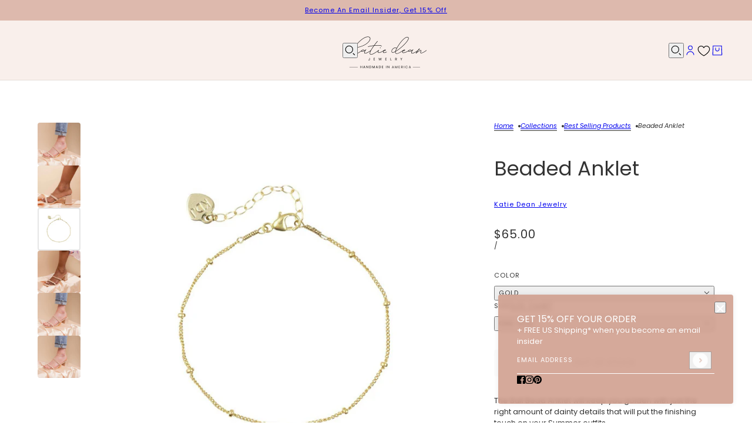

--- FILE ---
content_type: text/html; charset=utf-8
request_url: https://katiedeanjewelry.com/collections/best-selling-collection/products/ball-bead-anklet
body_size: 34516
content:
<!doctype html>
<html lang="en" dir="ltr">
  <head>
    <!-- Blockshop theme - Version 12.0.0 by Troop Themes - https://troopthemes.com/ -->

    <meta charset="UTF-8">
    <meta http-equiv="X-UA-Compatible" content="IE=edge">
    <meta name="viewport" content="width=device-width, initial-scale=1.0, maximum-scale=5.0"><meta name="description" content="The Ball Bead Anklet will keep you golden with just the right amount of dainty details that will put the finishing touch on your Summer outfits. 8.5 inches + 1inch extension chain Gold filled chain, clasp and findings Handmade in America "><title>
      Beaded Anklet
 &ndash; Katie Dean</title><link rel="canonical" href="https://katiedeanjewelry.com/products/ball-bead-anklet"><link rel="preconnect" href="https://cdn.shopify.com" crossorigin>
<link rel="preconnect" href="https://fonts.shopifycdn.com" crossorigin>

<script async crossorigin fetchpriority="high" src="/cdn/shopifycloud/importmap-polyfill/es-modules-shim.2.4.0.js"></script>
<script type="importmap">
  {
    "imports": {
      "@troop-themes/main": "//katiedeanjewelry.com/cdn/shop/t/24/assets/theme.js?v=1385472280147871761749659803"
    }
  }
</script><link
    rel="preload"
    href="//katiedeanjewelry.com/cdn/fonts/poppins/poppins_n4.0ba78fa5af9b0e1a374041b3ceaadf0a43b41362.woff2"
    as="font"
    type="font/woff2"
    crossorigin
  ><link
    rel="preload"
    href="//katiedeanjewelry.com/cdn/fonts/poppins/poppins_n4.0ba78fa5af9b0e1a374041b3ceaadf0a43b41362.woff2"
    as="font"
    type="font/woff2"
    crossorigin
  ><link
    rel="preload"
    href="//katiedeanjewelry.com/cdn/fonts/poppins/poppins_n4.0ba78fa5af9b0e1a374041b3ceaadf0a43b41362.woff2"
    as="font"
    type="font/woff2"
    crossorigin
  ><meta property="og:type" content="product" />
  <meta property="og:title" content="Beaded Anklet" /><meta property="og:image" content="http://katiedeanjewelry.com/cdn/shop/products/BeadedAnkletHandmadebyKatieDeanJewelry-374web.jpg?v=1617784069&width=1200" />
    <meta property="og:image:secure_url" content="https://katiedeanjewelry.com/cdn/shop/products/BeadedAnkletHandmadebyKatieDeanJewelry-374web.jpg?v=1617784069&width=1200" />
    <meta property="og:image:width" content="1244" />
    <meta property="og:image:height" content="1244" /><meta property="og:image" content="http://katiedeanjewelry.com/cdn/shop/products/BallBeadAnkletHandmadebyKatieDeanJewelryWEB-234.jpg?v=1617772488&width=1200" />
    <meta property="og:image:secure_url" content="https://katiedeanjewelry.com/cdn/shop/products/BallBeadAnkletHandmadebyKatieDeanJewelryWEB-234.jpg?v=1617772488&width=1200" />
    <meta property="og:image:width" content="1525" />
    <meta property="og:image:height" content="1525" /><meta property="og:image" content="http://katiedeanjewelry.com/cdn/shop/products/BeadedBracelet_KatieDeanJewelry_7aa83999-8339-43d7-83ad-08946a360eb0.jpg?v=1617772488&width=1200" />
    <meta property="og:image:secure_url" content="https://katiedeanjewelry.com/cdn/shop/products/BeadedBracelet_KatieDeanJewelry_7aa83999-8339-43d7-83ad-08946a360eb0.jpg?v=1617772488&width=1200" />
    <meta property="og:image:width" content="1428" />
    <meta property="og:image:height" content="1428" /><meta property="og:price:currency" content="USD" />
  <meta
    property="og:price:amount"
    content="65.00"
  />

  <script type="application/ld+json">
    {
      "@context": "https://schema.org/",
      "@type": "Product",
      "name": "Beaded Anklet",
      "image": ["//katiedeanjewelry.com/cdn/shop/products/BeadedAnkletHandmadebyKatieDeanJewelry-374web.jpg?v=1617784069&width=1200",
"//katiedeanjewelry.com/cdn/shop/products/BallBeadAnkletHandmadebyKatieDeanJewelryWEB-234.jpg?v=1617772488&width=1200",
"//katiedeanjewelry.com/cdn/shop/products/BeadedBracelet_KatieDeanJewelry_7aa83999-8339-43d7-83ad-08946a360eb0.jpg?v=1617772488&width=1200"
],
      "description": "The Ball Bead Anklet will keep you golden with just the right amount of dainty details that will ...",
      "sku": "Beaded-Anklet",
      "brand": {
        "@type": "Brand",
        "name": "Katie Dean Jewelry"
      },"aggregateRating": {
          "@type": "AggregateRating",
          "ratingValue": "5.0",
          "reviewCount": "1"
        },"offers": [{
            "@type" : "Offer","sku": "Beaded-Anklet","gtin12": 196704166583,"availability": "http://schema.org/OutOfStock",
            "price": 65.0,
            "priceCurrency": "USD",
            "url": "https:\/\/katiedeanjewelry.com\/products\/ball-bead-anklet?variant=31547202043962"
          }
]
    }
  </script><meta property="og:url" content="https://katiedeanjewelry.com/products/ball-bead-anklet" />
<meta property="og:site_name" content="Katie Dean" />
<meta property="og:description" content="The Ball Bead Anklet will keep you golden with just the right amount of dainty details that will put the finishing touch on your Summer outfits. 8.5 inches + 1inch extension chain Gold filled chain, clasp and findings Handmade in America " /><meta name="twitter:card" content="summary" />
<meta name="twitter:description" content="The Ball Bead Anklet will keep you golden with just the right amount of dainty details that will put the finishing touch on your Summer outfits. 8.5 inches + 1inch extension chain Gold filled chain, clasp and findings Handmade in America " /><meta name="twitter:title" content="Beaded Anklet" /><meta
      name="twitter:image"
      content="https://katiedeanjewelry.com/cdn/shop/products/BeadedAnkletHandmadebyKatieDeanJewelry-374web.jpg?v=1617784069&width=480"
    /><style>@font-face {
  font-family: Poppins;
  font-weight: 400;
  font-style: normal;
  font-display: swap;
  src: url("//katiedeanjewelry.com/cdn/fonts/poppins/poppins_n4.0ba78fa5af9b0e1a374041b3ceaadf0a43b41362.woff2") format("woff2"),
       url("//katiedeanjewelry.com/cdn/fonts/poppins/poppins_n4.214741a72ff2596839fc9760ee7a770386cf16ca.woff") format("woff");
}
@font-face {
  font-family: Poppins;
  font-weight: 400;
  font-style: normal;
  font-display: swap;
  src: url("//katiedeanjewelry.com/cdn/fonts/poppins/poppins_n4.0ba78fa5af9b0e1a374041b3ceaadf0a43b41362.woff2") format("woff2"),
       url("//katiedeanjewelry.com/cdn/fonts/poppins/poppins_n4.214741a72ff2596839fc9760ee7a770386cf16ca.woff") format("woff");
}
@font-face {
  font-family: Poppins;
  font-weight: 700;
  font-style: normal;
  font-display: swap;
  src: url("//katiedeanjewelry.com/cdn/fonts/poppins/poppins_n7.56758dcf284489feb014a026f3727f2f20a54626.woff2") format("woff2"),
       url("//katiedeanjewelry.com/cdn/fonts/poppins/poppins_n7.f34f55d9b3d3205d2cd6f64955ff4b36f0cfd8da.woff") format("woff");
}
@font-face {
  font-family: Poppins;
  font-weight: 400;
  font-style: normal;
  font-display: swap;
  src: url("//katiedeanjewelry.com/cdn/fonts/poppins/poppins_n4.0ba78fa5af9b0e1a374041b3ceaadf0a43b41362.woff2") format("woff2"),
       url("//katiedeanjewelry.com/cdn/fonts/poppins/poppins_n4.214741a72ff2596839fc9760ee7a770386cf16ca.woff") format("woff");
}
@font-face {
  font-family: Poppins;
  font-weight: 700;
  font-style: normal;
  font-display: swap;
  src: url("//katiedeanjewelry.com/cdn/fonts/poppins/poppins_n7.56758dcf284489feb014a026f3727f2f20a54626.woff2") format("woff2"),
       url("//katiedeanjewelry.com/cdn/fonts/poppins/poppins_n7.f34f55d9b3d3205d2cd6f64955ff4b36f0cfd8da.woff") format("woff");
}
@font-face {
  font-family: Poppins;
  font-weight: 400;
  font-style: italic;
  font-display: swap;
  src: url("//katiedeanjewelry.com/cdn/fonts/poppins/poppins_i4.846ad1e22474f856bd6b81ba4585a60799a9f5d2.woff2") format("woff2"),
       url("//katiedeanjewelry.com/cdn/fonts/poppins/poppins_i4.56b43284e8b52fc64c1fd271f289a39e8477e9ec.woff") format("woff");
}
@font-face {
  font-family: Poppins;
  font-weight: 700;
  font-style: italic;
  font-display: swap;
  src: url("//katiedeanjewelry.com/cdn/fonts/poppins/poppins_i7.42fd71da11e9d101e1e6c7932199f925f9eea42d.woff2") format("woff2"),
       url("//katiedeanjewelry.com/cdn/fonts/poppins/poppins_i7.ec8499dbd7616004e21155106d13837fff4cf556.woff") format("woff");
}
:root {--font--heading--uppercase: normal;--font--nav--uppercase: uppercase;--font--sub-nav--uppercase: normal;--font--button--uppercase: uppercase;--font--overline--uppercase: uppercase;--font--banner--size: 84px;
    --font--banner--mobile-size: 44px;

    --font--featured--size: 52px;
    --font--featured--mobile-size: 32px;

    --font--section--size: 34px;
    --font--section--mobile-size: 24px;

    --font--block--size: 16px;
    --font--block--mobile-size: 20px;

    --font--paragraph--size: 13px;--font--paragraph--mobile-size: 13px;--font--featured-paragraph--size: 13px;--font--featured-paragraph--mobile-size: 13px;--font--nav--size: 11px;--font--nav--mobile-size: 11px;--font--sub-nav--size: 11px;--font--sub-nav--mobile-size: 11px;--font--overline--size: 11px;
    --font--button--size: 14px;
    --font--button--spacing: 0px;

    --font--heading--family: Poppins, sans-serif;
    --font--heading--weight: 400;
    --font--heading--style: normal;
    --font--heading--spacing: 0px;

    --font--nav--family: Poppins, sans-serif;
    --font--nav--weight: 400;
    --font--nav--style: normal;

    --font--paragraph--family: Poppins, sans-serif;
    --font--paragraph--weight: 400;
    --font--paragraph--style: normal;
    --font--paragraph--spacing: 0px;

    --font--line-height: 1.2;
  }
</style><style>
  :root {
    --color--accent-1: #f0dcd5;
    --color--accent-1-translucent: rgba(240, 220, 213, 0.85);
    --color--accent-2: #f9efeb;
    --color--accent-2-translucent: rgba(249, 239, 235, 0.85);
    --color--body: #333333;
    --color--body--light: #636363;
    --color--success: #4caf50;
    --color--gray: #e6e6e6;
    --color--alert: #d32f2f;

    --bg-color--white: white;
    --bg-color--light: #f9efeb;
    --bg-color--light-translucent: rgba(249, 239, 235, 0.85);
    --bg-color--dark: #ddb9ad;
    --bg-color--dark-translucent: rgba(206, 154, 137, 0.85);
    --bg-color--accent-1: var(--color--accent-1);
    --bg-color--accent-2: var(--color--accent-2);
    --bg-color--body: #ffffff;
    --bg-color--body-translucent: rgba(255, 255, 255, 0.85);
    --bg-color--textbox: #fff;

    --border--dark: rgba(51, 51, 51, 0.1);
    --border--light: rgba(255, 255, 255, 0.1);

    --box-shadow--center: 0px 0px 10px rgba(0, 0, 0, 0.08);
    --box-shadow--top: 0 -10px 10px -10px rgba(0, 0, 0, 0.2);
    --box-shadow--left: -2px 0 10px -2px rgba(0, 0, 0, 0.2);
    --box-shadow--right: 2px 0 10px -2px rgba(0, 0, 0, 0.2);
    --box-shadow--bottom: 0 10px 10px -10px rgba(0, 0, 0, 0.2);

    --content--shadow-opacity: 0.15;
    --content--image-opacity: 0.5;

    --button--color: #ffffff;
    --button--bg-color: #c69180;
    --button--bg-color--hover: var(--button--bg-color);
    --button--bdr-color: #c69180;
    --button--color-disabled: #b9b9b9;
    --button--radius: 4px;

    --input--radius: 2px;
    --image--radius: 4px;
    --image--radius-enabled: 1;

    --progress-bar: linear-gradient(
                      90deg,
                      rgba(198, 145, 128, 0.3) 0%,
                      rgb(198, 145, 128) 80%,
                      rgba(198, 145, 128, 0.8)
                    );

    /* shop pay */
    --payment-terms-background-color: #ffffff;

    /* js helpers */
    --announcement--height: 0px;
    --header--height: 0px;
    --split-announcement--height: 0px;

    --sticky-offset: calc(var(--announcement--sticky, 0) * var(--announcement--height, 0px) + var(--header--sticky, 0) * var(--header--height, 0px));
  }

  shopify-accelerated-checkout, shopify-accelerated-checkout-cart {
    --shopify-accelerated-checkout-button-block-size: 45px;
    --shopify-accelerated-checkout-button-border-radius: var(--button--radius);
    --shopify-accelerated-checkout-button-box-shadow: 0 0 10px rgba(0, 0, 0, 0.3);
  }
</style><style></style><link href="//katiedeanjewelry.com/cdn/shop/t/24/assets/theme.css?v=177619136075893240061749659803" rel="stylesheet" type="text/css" media="all" />
    <script>window.performance && window.performance.mark && window.performance.mark('shopify.content_for_header.start');</script><meta name="google-site-verification" content="jIn7JPDJbRw-B2D1yPxP8xAGd5fuMvVI89fqKUcZpZw">
<meta id="shopify-digital-wallet" name="shopify-digital-wallet" content="/1901133882/digital_wallets/dialog">
<meta name="shopify-checkout-api-token" content="ff7e2a3112e81109542b79bec0bc5de6">
<meta id="in-context-paypal-metadata" data-shop-id="1901133882" data-venmo-supported="false" data-environment="production" data-locale="en_US" data-paypal-v4="true" data-currency="USD">
<link rel="alternate" type="application/json+oembed" href="https://katiedeanjewelry.com/products/ball-bead-anklet.oembed">
<script async="async" src="/checkouts/internal/preloads.js?locale=en-US"></script>
<link rel="preconnect" href="https://shop.app" crossorigin="anonymous">
<script async="async" src="https://shop.app/checkouts/internal/preloads.js?locale=en-US&shop_id=1901133882" crossorigin="anonymous"></script>
<script id="apple-pay-shop-capabilities" type="application/json">{"shopId":1901133882,"countryCode":"US","currencyCode":"USD","merchantCapabilities":["supports3DS"],"merchantId":"gid:\/\/shopify\/Shop\/1901133882","merchantName":"Katie Dean","requiredBillingContactFields":["postalAddress","email"],"requiredShippingContactFields":["postalAddress","email"],"shippingType":"shipping","supportedNetworks":["visa","masterCard","amex","discover","elo","jcb"],"total":{"type":"pending","label":"Katie Dean","amount":"1.00"},"shopifyPaymentsEnabled":true,"supportsSubscriptions":true}</script>
<script id="shopify-features" type="application/json">{"accessToken":"ff7e2a3112e81109542b79bec0bc5de6","betas":["rich-media-storefront-analytics"],"domain":"katiedeanjewelry.com","predictiveSearch":true,"shopId":1901133882,"locale":"en"}</script>
<script>var Shopify = Shopify || {};
Shopify.shop = "katiedeanjewelry.myshopify.com";
Shopify.locale = "en";
Shopify.currency = {"active":"USD","rate":"1.0"};
Shopify.country = "US";
Shopify.theme = {"name":"Blockshop 12","id":127162286138,"schema_name":"Blockshop","schema_version":"12.0.0","theme_store_id":606,"role":"main"};
Shopify.theme.handle = "null";
Shopify.theme.style = {"id":null,"handle":null};
Shopify.cdnHost = "katiedeanjewelry.com/cdn";
Shopify.routes = Shopify.routes || {};
Shopify.routes.root = "/";</script>
<script type="module">!function(o){(o.Shopify=o.Shopify||{}).modules=!0}(window);</script>
<script>!function(o){function n(){var o=[];function n(){o.push(Array.prototype.slice.apply(arguments))}return n.q=o,n}var t=o.Shopify=o.Shopify||{};t.loadFeatures=n(),t.autoloadFeatures=n()}(window);</script>
<script>
  window.ShopifyPay = window.ShopifyPay || {};
  window.ShopifyPay.apiHost = "shop.app\/pay";
  window.ShopifyPay.redirectState = null;
</script>
<script id="shop-js-analytics" type="application/json">{"pageType":"product"}</script>
<script defer="defer" async type="module" src="//katiedeanjewelry.com/cdn/shopifycloud/shop-js/modules/v2/client.init-shop-cart-sync_BdyHc3Nr.en.esm.js"></script>
<script defer="defer" async type="module" src="//katiedeanjewelry.com/cdn/shopifycloud/shop-js/modules/v2/chunk.common_Daul8nwZ.esm.js"></script>
<script type="module">
  await import("//katiedeanjewelry.com/cdn/shopifycloud/shop-js/modules/v2/client.init-shop-cart-sync_BdyHc3Nr.en.esm.js");
await import("//katiedeanjewelry.com/cdn/shopifycloud/shop-js/modules/v2/chunk.common_Daul8nwZ.esm.js");

  window.Shopify.SignInWithShop?.initShopCartSync?.({"fedCMEnabled":true,"windoidEnabled":true});

</script>
<script defer="defer" async type="module" src="//katiedeanjewelry.com/cdn/shopifycloud/shop-js/modules/v2/client.payment-terms_MV4M3zvL.en.esm.js"></script>
<script defer="defer" async type="module" src="//katiedeanjewelry.com/cdn/shopifycloud/shop-js/modules/v2/chunk.common_Daul8nwZ.esm.js"></script>
<script defer="defer" async type="module" src="//katiedeanjewelry.com/cdn/shopifycloud/shop-js/modules/v2/chunk.modal_CQq8HTM6.esm.js"></script>
<script type="module">
  await import("//katiedeanjewelry.com/cdn/shopifycloud/shop-js/modules/v2/client.payment-terms_MV4M3zvL.en.esm.js");
await import("//katiedeanjewelry.com/cdn/shopifycloud/shop-js/modules/v2/chunk.common_Daul8nwZ.esm.js");
await import("//katiedeanjewelry.com/cdn/shopifycloud/shop-js/modules/v2/chunk.modal_CQq8HTM6.esm.js");

  
</script>
<script>
  window.Shopify = window.Shopify || {};
  if (!window.Shopify.featureAssets) window.Shopify.featureAssets = {};
  window.Shopify.featureAssets['shop-js'] = {"shop-cart-sync":["modules/v2/client.shop-cart-sync_QYOiDySF.en.esm.js","modules/v2/chunk.common_Daul8nwZ.esm.js"],"init-fed-cm":["modules/v2/client.init-fed-cm_DchLp9rc.en.esm.js","modules/v2/chunk.common_Daul8nwZ.esm.js"],"shop-button":["modules/v2/client.shop-button_OV7bAJc5.en.esm.js","modules/v2/chunk.common_Daul8nwZ.esm.js"],"init-windoid":["modules/v2/client.init-windoid_DwxFKQ8e.en.esm.js","modules/v2/chunk.common_Daul8nwZ.esm.js"],"shop-cash-offers":["modules/v2/client.shop-cash-offers_DWtL6Bq3.en.esm.js","modules/v2/chunk.common_Daul8nwZ.esm.js","modules/v2/chunk.modal_CQq8HTM6.esm.js"],"shop-toast-manager":["modules/v2/client.shop-toast-manager_CX9r1SjA.en.esm.js","modules/v2/chunk.common_Daul8nwZ.esm.js"],"init-shop-email-lookup-coordinator":["modules/v2/client.init-shop-email-lookup-coordinator_UhKnw74l.en.esm.js","modules/v2/chunk.common_Daul8nwZ.esm.js"],"pay-button":["modules/v2/client.pay-button_DzxNnLDY.en.esm.js","modules/v2/chunk.common_Daul8nwZ.esm.js"],"avatar":["modules/v2/client.avatar_BTnouDA3.en.esm.js"],"init-shop-cart-sync":["modules/v2/client.init-shop-cart-sync_BdyHc3Nr.en.esm.js","modules/v2/chunk.common_Daul8nwZ.esm.js"],"shop-login-button":["modules/v2/client.shop-login-button_D8B466_1.en.esm.js","modules/v2/chunk.common_Daul8nwZ.esm.js","modules/v2/chunk.modal_CQq8HTM6.esm.js"],"init-customer-accounts-sign-up":["modules/v2/client.init-customer-accounts-sign-up_C8fpPm4i.en.esm.js","modules/v2/client.shop-login-button_D8B466_1.en.esm.js","modules/v2/chunk.common_Daul8nwZ.esm.js","modules/v2/chunk.modal_CQq8HTM6.esm.js"],"init-shop-for-new-customer-accounts":["modules/v2/client.init-shop-for-new-customer-accounts_CVTO0Ztu.en.esm.js","modules/v2/client.shop-login-button_D8B466_1.en.esm.js","modules/v2/chunk.common_Daul8nwZ.esm.js","modules/v2/chunk.modal_CQq8HTM6.esm.js"],"init-customer-accounts":["modules/v2/client.init-customer-accounts_dRgKMfrE.en.esm.js","modules/v2/client.shop-login-button_D8B466_1.en.esm.js","modules/v2/chunk.common_Daul8nwZ.esm.js","modules/v2/chunk.modal_CQq8HTM6.esm.js"],"shop-follow-button":["modules/v2/client.shop-follow-button_CkZpjEct.en.esm.js","modules/v2/chunk.common_Daul8nwZ.esm.js","modules/v2/chunk.modal_CQq8HTM6.esm.js"],"lead-capture":["modules/v2/client.lead-capture_BntHBhfp.en.esm.js","modules/v2/chunk.common_Daul8nwZ.esm.js","modules/v2/chunk.modal_CQq8HTM6.esm.js"],"checkout-modal":["modules/v2/client.checkout-modal_CfxcYbTm.en.esm.js","modules/v2/chunk.common_Daul8nwZ.esm.js","modules/v2/chunk.modal_CQq8HTM6.esm.js"],"shop-login":["modules/v2/client.shop-login_Da4GZ2H6.en.esm.js","modules/v2/chunk.common_Daul8nwZ.esm.js","modules/v2/chunk.modal_CQq8HTM6.esm.js"],"payment-terms":["modules/v2/client.payment-terms_MV4M3zvL.en.esm.js","modules/v2/chunk.common_Daul8nwZ.esm.js","modules/v2/chunk.modal_CQq8HTM6.esm.js"]};
</script>
<script>(function() {
  var isLoaded = false;
  function asyncLoad() {
    if (isLoaded) return;
    isLoaded = true;
    var urls = ["https:\/\/cloudsearch-1f874.kxcdn.com\/shopify.js?srp=\/a\/search\u0026shop=katiedeanjewelry.myshopify.com","https:\/\/cdn.shopify.com\/s\/files\/1\/0019\/0113\/3882\/t\/19\/assets\/sca-qv-scripts-noconfig.js?v=1596051743\u0026shop=katiedeanjewelry.myshopify.com"];
    for (var i = 0; i < urls.length; i++) {
      var s = document.createElement('script');
      s.type = 'text/javascript';
      s.async = true;
      s.src = urls[i];
      var x = document.getElementsByTagName('script')[0];
      x.parentNode.insertBefore(s, x);
    }
  };
  if(window.attachEvent) {
    window.attachEvent('onload', asyncLoad);
  } else {
    window.addEventListener('load', asyncLoad, false);
  }
})();</script>
<script id="__st">var __st={"a":1901133882,"offset":-18000,"reqid":"57b81df3-d48e-453e-8dad-fd71ca3e4cb5-1769002198","pageurl":"katiedeanjewelry.com\/collections\/best-selling-collection\/products\/ball-bead-anklet","u":"17758f7b64cf","p":"product","rtyp":"product","rid":4455135379514};</script>
<script>window.ShopifyPaypalV4VisibilityTracking = true;</script>
<script id="captcha-bootstrap">!function(){'use strict';const t='contact',e='account',n='new_comment',o=[[t,t],['blogs',n],['comments',n],[t,'customer']],c=[[e,'customer_login'],[e,'guest_login'],[e,'recover_customer_password'],[e,'create_customer']],r=t=>t.map((([t,e])=>`form[action*='/${t}']:not([data-nocaptcha='true']) input[name='form_type'][value='${e}']`)).join(','),a=t=>()=>t?[...document.querySelectorAll(t)].map((t=>t.form)):[];function s(){const t=[...o],e=r(t);return a(e)}const i='password',u='form_key',d=['recaptcha-v3-token','g-recaptcha-response','h-captcha-response',i],f=()=>{try{return window.sessionStorage}catch{return}},m='__shopify_v',_=t=>t.elements[u];function p(t,e,n=!1){try{const o=window.sessionStorage,c=JSON.parse(o.getItem(e)),{data:r}=function(t){const{data:e,action:n}=t;return t[m]||n?{data:e,action:n}:{data:t,action:n}}(c);for(const[e,n]of Object.entries(r))t.elements[e]&&(t.elements[e].value=n);n&&o.removeItem(e)}catch(o){console.error('form repopulation failed',{error:o})}}const l='form_type',E='cptcha';function T(t){t.dataset[E]=!0}const w=window,h=w.document,L='Shopify',v='ce_forms',y='captcha';let A=!1;((t,e)=>{const n=(g='f06e6c50-85a8-45c8-87d0-21a2b65856fe',I='https://cdn.shopify.com/shopifycloud/storefront-forms-hcaptcha/ce_storefront_forms_captcha_hcaptcha.v1.5.2.iife.js',D={infoText:'Protected by hCaptcha',privacyText:'Privacy',termsText:'Terms'},(t,e,n)=>{const o=w[L][v],c=o.bindForm;if(c)return c(t,g,e,D).then(n);var r;o.q.push([[t,g,e,D],n]),r=I,A||(h.body.append(Object.assign(h.createElement('script'),{id:'captcha-provider',async:!0,src:r})),A=!0)});var g,I,D;w[L]=w[L]||{},w[L][v]=w[L][v]||{},w[L][v].q=[],w[L][y]=w[L][y]||{},w[L][y].protect=function(t,e){n(t,void 0,e),T(t)},Object.freeze(w[L][y]),function(t,e,n,w,h,L){const[v,y,A,g]=function(t,e,n){const i=e?o:[],u=t?c:[],d=[...i,...u],f=r(d),m=r(i),_=r(d.filter((([t,e])=>n.includes(e))));return[a(f),a(m),a(_),s()]}(w,h,L),I=t=>{const e=t.target;return e instanceof HTMLFormElement?e:e&&e.form},D=t=>v().includes(t);t.addEventListener('submit',(t=>{const e=I(t);if(!e)return;const n=D(e)&&!e.dataset.hcaptchaBound&&!e.dataset.recaptchaBound,o=_(e),c=g().includes(e)&&(!o||!o.value);(n||c)&&t.preventDefault(),c&&!n&&(function(t){try{if(!f())return;!function(t){const e=f();if(!e)return;const n=_(t);if(!n)return;const o=n.value;o&&e.removeItem(o)}(t);const e=Array.from(Array(32),(()=>Math.random().toString(36)[2])).join('');!function(t,e){_(t)||t.append(Object.assign(document.createElement('input'),{type:'hidden',name:u})),t.elements[u].value=e}(t,e),function(t,e){const n=f();if(!n)return;const o=[...t.querySelectorAll(`input[type='${i}']`)].map((({name:t})=>t)),c=[...d,...o],r={};for(const[a,s]of new FormData(t).entries())c.includes(a)||(r[a]=s);n.setItem(e,JSON.stringify({[m]:1,action:t.action,data:r}))}(t,e)}catch(e){console.error('failed to persist form',e)}}(e),e.submit())}));const S=(t,e)=>{t&&!t.dataset[E]&&(n(t,e.some((e=>e===t))),T(t))};for(const o of['focusin','change'])t.addEventListener(o,(t=>{const e=I(t);D(e)&&S(e,y())}));const B=e.get('form_key'),M=e.get(l),P=B&&M;t.addEventListener('DOMContentLoaded',(()=>{const t=y();if(P)for(const e of t)e.elements[l].value===M&&p(e,B);[...new Set([...A(),...v().filter((t=>'true'===t.dataset.shopifyCaptcha))])].forEach((e=>S(e,t)))}))}(h,new URLSearchParams(w.location.search),n,t,e,['guest_login'])})(!0,!0)}();</script>
<script integrity="sha256-4kQ18oKyAcykRKYeNunJcIwy7WH5gtpwJnB7kiuLZ1E=" data-source-attribution="shopify.loadfeatures" defer="defer" src="//katiedeanjewelry.com/cdn/shopifycloud/storefront/assets/storefront/load_feature-a0a9edcb.js" crossorigin="anonymous"></script>
<script crossorigin="anonymous" defer="defer" src="//katiedeanjewelry.com/cdn/shopifycloud/storefront/assets/shopify_pay/storefront-65b4c6d7.js?v=20250812"></script>
<script data-source-attribution="shopify.dynamic_checkout.dynamic.init">var Shopify=Shopify||{};Shopify.PaymentButton=Shopify.PaymentButton||{isStorefrontPortableWallets:!0,init:function(){window.Shopify.PaymentButton.init=function(){};var t=document.createElement("script");t.src="https://katiedeanjewelry.com/cdn/shopifycloud/portable-wallets/latest/portable-wallets.en.js",t.type="module",document.head.appendChild(t)}};
</script>
<script data-source-attribution="shopify.dynamic_checkout.buyer_consent">
  function portableWalletsHideBuyerConsent(e){var t=document.getElementById("shopify-buyer-consent"),n=document.getElementById("shopify-subscription-policy-button");t&&n&&(t.classList.add("hidden"),t.setAttribute("aria-hidden","true"),n.removeEventListener("click",e))}function portableWalletsShowBuyerConsent(e){var t=document.getElementById("shopify-buyer-consent"),n=document.getElementById("shopify-subscription-policy-button");t&&n&&(t.classList.remove("hidden"),t.removeAttribute("aria-hidden"),n.addEventListener("click",e))}window.Shopify?.PaymentButton&&(window.Shopify.PaymentButton.hideBuyerConsent=portableWalletsHideBuyerConsent,window.Shopify.PaymentButton.showBuyerConsent=portableWalletsShowBuyerConsent);
</script>
<script data-source-attribution="shopify.dynamic_checkout.cart.bootstrap">document.addEventListener("DOMContentLoaded",(function(){function t(){return document.querySelector("shopify-accelerated-checkout-cart, shopify-accelerated-checkout")}if(t())Shopify.PaymentButton.init();else{new MutationObserver((function(e,n){t()&&(Shopify.PaymentButton.init(),n.disconnect())})).observe(document.body,{childList:!0,subtree:!0})}}));
</script>
<link id="shopify-accelerated-checkout-styles" rel="stylesheet" media="screen" href="https://katiedeanjewelry.com/cdn/shopifycloud/portable-wallets/latest/accelerated-checkout-backwards-compat.css" crossorigin="anonymous">
<style id="shopify-accelerated-checkout-cart">
        #shopify-buyer-consent {
  margin-top: 1em;
  display: inline-block;
  width: 100%;
}

#shopify-buyer-consent.hidden {
  display: none;
}

#shopify-subscription-policy-button {
  background: none;
  border: none;
  padding: 0;
  text-decoration: underline;
  font-size: inherit;
  cursor: pointer;
}

#shopify-subscription-policy-button::before {
  box-shadow: none;
}

      </style>

<script>window.performance && window.performance.mark && window.performance.mark('shopify.content_for_header.end');</script>
<script>
  if (Shopify) {
    Shopify.routes = {
      ...Shopify.routes,
      all_products_collection: '/collections/all',
      cart: '/cart',
      cart_add: '/cart/add',
      cart_change: '/cart/change',
      cart_update: '/cart/update',
      libraries: {
        swipe_listener: "//katiedeanjewelry.com/cdn/shop/t/24/assets/swipe-listener.min.js?v=123039615894270182531749659803",
        masonry: "//katiedeanjewelry.com/cdn/shop/t/24/assets/masonry.min.js?v=153413113355937702121749659803",
        plyr: "/cdn/shopifycloud/plyr/v2.0/shopify-plyr.en.js",
        vimeo: "https://player.vimeo.com/api/player.js"
      },
      product_recommendations: '/recommendations/products',
      predictive_search: '/search/suggest',
      search: '/search',
      root: '/',
      youtube: 'https://youtube.com/iframe_api'
    }
  }
</script><script type="module" src="//katiedeanjewelry.com/cdn/shop/t/24/assets/theme.js?v=1385472280147871761749659803"></script><script src="https://cdn.shopify.com/extensions/19689677-6488-4a31-adf3-fcf4359c5fd9/forms-2295/assets/shopify-forms-loader.js" type="text/javascript" defer="defer"></script>
<link href="https://monorail-edge.shopifysvc.com" rel="dns-prefetch">
<script>(function(){if ("sendBeacon" in navigator && "performance" in window) {try {var session_token_from_headers = performance.getEntriesByType('navigation')[0].serverTiming.find(x => x.name == '_s').description;} catch {var session_token_from_headers = undefined;}var session_cookie_matches = document.cookie.match(/_shopify_s=([^;]*)/);var session_token_from_cookie = session_cookie_matches && session_cookie_matches.length === 2 ? session_cookie_matches[1] : "";var session_token = session_token_from_headers || session_token_from_cookie || "";function handle_abandonment_event(e) {var entries = performance.getEntries().filter(function(entry) {return /monorail-edge.shopifysvc.com/.test(entry.name);});if (!window.abandonment_tracked && entries.length === 0) {window.abandonment_tracked = true;var currentMs = Date.now();var navigation_start = performance.timing.navigationStart;var payload = {shop_id: 1901133882,url: window.location.href,navigation_start,duration: currentMs - navigation_start,session_token,page_type: "product"};window.navigator.sendBeacon("https://monorail-edge.shopifysvc.com/v1/produce", JSON.stringify({schema_id: "online_store_buyer_site_abandonment/1.1",payload: payload,metadata: {event_created_at_ms: currentMs,event_sent_at_ms: currentMs}}));}}window.addEventListener('pagehide', handle_abandonment_event);}}());</script>
<script id="web-pixels-manager-setup">(function e(e,d,r,n,o){if(void 0===o&&(o={}),!Boolean(null===(a=null===(i=window.Shopify)||void 0===i?void 0:i.analytics)||void 0===a?void 0:a.replayQueue)){var i,a;window.Shopify=window.Shopify||{};var t=window.Shopify;t.analytics=t.analytics||{};var s=t.analytics;s.replayQueue=[],s.publish=function(e,d,r){return s.replayQueue.push([e,d,r]),!0};try{self.performance.mark("wpm:start")}catch(e){}var l=function(){var e={modern:/Edge?\/(1{2}[4-9]|1[2-9]\d|[2-9]\d{2}|\d{4,})\.\d+(\.\d+|)|Firefox\/(1{2}[4-9]|1[2-9]\d|[2-9]\d{2}|\d{4,})\.\d+(\.\d+|)|Chrom(ium|e)\/(9{2}|\d{3,})\.\d+(\.\d+|)|(Maci|X1{2}).+ Version\/(15\.\d+|(1[6-9]|[2-9]\d|\d{3,})\.\d+)([,.]\d+|)( \(\w+\)|)( Mobile\/\w+|) Safari\/|Chrome.+OPR\/(9{2}|\d{3,})\.\d+\.\d+|(CPU[ +]OS|iPhone[ +]OS|CPU[ +]iPhone|CPU IPhone OS|CPU iPad OS)[ +]+(15[._]\d+|(1[6-9]|[2-9]\d|\d{3,})[._]\d+)([._]\d+|)|Android:?[ /-](13[3-9]|1[4-9]\d|[2-9]\d{2}|\d{4,})(\.\d+|)(\.\d+|)|Android.+Firefox\/(13[5-9]|1[4-9]\d|[2-9]\d{2}|\d{4,})\.\d+(\.\d+|)|Android.+Chrom(ium|e)\/(13[3-9]|1[4-9]\d|[2-9]\d{2}|\d{4,})\.\d+(\.\d+|)|SamsungBrowser\/([2-9]\d|\d{3,})\.\d+/,legacy:/Edge?\/(1[6-9]|[2-9]\d|\d{3,})\.\d+(\.\d+|)|Firefox\/(5[4-9]|[6-9]\d|\d{3,})\.\d+(\.\d+|)|Chrom(ium|e)\/(5[1-9]|[6-9]\d|\d{3,})\.\d+(\.\d+|)([\d.]+$|.*Safari\/(?![\d.]+ Edge\/[\d.]+$))|(Maci|X1{2}).+ Version\/(10\.\d+|(1[1-9]|[2-9]\d|\d{3,})\.\d+)([,.]\d+|)( \(\w+\)|)( Mobile\/\w+|) Safari\/|Chrome.+OPR\/(3[89]|[4-9]\d|\d{3,})\.\d+\.\d+|(CPU[ +]OS|iPhone[ +]OS|CPU[ +]iPhone|CPU IPhone OS|CPU iPad OS)[ +]+(10[._]\d+|(1[1-9]|[2-9]\d|\d{3,})[._]\d+)([._]\d+|)|Android:?[ /-](13[3-9]|1[4-9]\d|[2-9]\d{2}|\d{4,})(\.\d+|)(\.\d+|)|Mobile Safari.+OPR\/([89]\d|\d{3,})\.\d+\.\d+|Android.+Firefox\/(13[5-9]|1[4-9]\d|[2-9]\d{2}|\d{4,})\.\d+(\.\d+|)|Android.+Chrom(ium|e)\/(13[3-9]|1[4-9]\d|[2-9]\d{2}|\d{4,})\.\d+(\.\d+|)|Android.+(UC? ?Browser|UCWEB|U3)[ /]?(15\.([5-9]|\d{2,})|(1[6-9]|[2-9]\d|\d{3,})\.\d+)\.\d+|SamsungBrowser\/(5\.\d+|([6-9]|\d{2,})\.\d+)|Android.+MQ{2}Browser\/(14(\.(9|\d{2,})|)|(1[5-9]|[2-9]\d|\d{3,})(\.\d+|))(\.\d+|)|K[Aa][Ii]OS\/(3\.\d+|([4-9]|\d{2,})\.\d+)(\.\d+|)/},d=e.modern,r=e.legacy,n=navigator.userAgent;return n.match(d)?"modern":n.match(r)?"legacy":"unknown"}(),u="modern"===l?"modern":"legacy",c=(null!=n?n:{modern:"",legacy:""})[u],f=function(e){return[e.baseUrl,"/wpm","/b",e.hashVersion,"modern"===e.buildTarget?"m":"l",".js"].join("")}({baseUrl:d,hashVersion:r,buildTarget:u}),m=function(e){var d=e.version,r=e.bundleTarget,n=e.surface,o=e.pageUrl,i=e.monorailEndpoint;return{emit:function(e){var a=e.status,t=e.errorMsg,s=(new Date).getTime(),l=JSON.stringify({metadata:{event_sent_at_ms:s},events:[{schema_id:"web_pixels_manager_load/3.1",payload:{version:d,bundle_target:r,page_url:o,status:a,surface:n,error_msg:t},metadata:{event_created_at_ms:s}}]});if(!i)return console&&console.warn&&console.warn("[Web Pixels Manager] No Monorail endpoint provided, skipping logging."),!1;try{return self.navigator.sendBeacon.bind(self.navigator)(i,l)}catch(e){}var u=new XMLHttpRequest;try{return u.open("POST",i,!0),u.setRequestHeader("Content-Type","text/plain"),u.send(l),!0}catch(e){return console&&console.warn&&console.warn("[Web Pixels Manager] Got an unhandled error while logging to Monorail."),!1}}}}({version:r,bundleTarget:l,surface:e.surface,pageUrl:self.location.href,monorailEndpoint:e.monorailEndpoint});try{o.browserTarget=l,function(e){var d=e.src,r=e.async,n=void 0===r||r,o=e.onload,i=e.onerror,a=e.sri,t=e.scriptDataAttributes,s=void 0===t?{}:t,l=document.createElement("script"),u=document.querySelector("head"),c=document.querySelector("body");if(l.async=n,l.src=d,a&&(l.integrity=a,l.crossOrigin="anonymous"),s)for(var f in s)if(Object.prototype.hasOwnProperty.call(s,f))try{l.dataset[f]=s[f]}catch(e){}if(o&&l.addEventListener("load",o),i&&l.addEventListener("error",i),u)u.appendChild(l);else{if(!c)throw new Error("Did not find a head or body element to append the script");c.appendChild(l)}}({src:f,async:!0,onload:function(){if(!function(){var e,d;return Boolean(null===(d=null===(e=window.Shopify)||void 0===e?void 0:e.analytics)||void 0===d?void 0:d.initialized)}()){var d=window.webPixelsManager.init(e)||void 0;if(d){var r=window.Shopify.analytics;r.replayQueue.forEach((function(e){var r=e[0],n=e[1],o=e[2];d.publishCustomEvent(r,n,o)})),r.replayQueue=[],r.publish=d.publishCustomEvent,r.visitor=d.visitor,r.initialized=!0}}},onerror:function(){return m.emit({status:"failed",errorMsg:"".concat(f," has failed to load")})},sri:function(e){var d=/^sha384-[A-Za-z0-9+/=]+$/;return"string"==typeof e&&d.test(e)}(c)?c:"",scriptDataAttributes:o}),m.emit({status:"loading"})}catch(e){m.emit({status:"failed",errorMsg:(null==e?void 0:e.message)||"Unknown error"})}}})({shopId: 1901133882,storefrontBaseUrl: "https://katiedeanjewelry.com",extensionsBaseUrl: "https://extensions.shopifycdn.com/cdn/shopifycloud/web-pixels-manager",monorailEndpoint: "https://monorail-edge.shopifysvc.com/unstable/produce_batch",surface: "storefront-renderer",enabledBetaFlags: ["2dca8a86"],webPixelsConfigList: [{"id":"676495418","configuration":"{\"accountID\":\"9887766\",\"shopID\":\"1682\",\"applicationName\":\"yipsms\",\"hostUrl\":\"https:\\\/\\\/yip-production.herokuapp.com\"}","eventPayloadVersion":"v1","runtimeContext":"STRICT","scriptVersion":"78a04d4188a30f0426794657f83a0602","type":"APP","apiClientId":2793897985,"privacyPurposes":["ANALYTICS","MARKETING","SALE_OF_DATA"],"dataSharingAdjustments":{"protectedCustomerApprovalScopes":["read_customer_address","read_customer_email","read_customer_name","read_customer_personal_data","read_customer_phone"]}},{"id":"645005370","configuration":"{\"loopShopId\":\"2668\",\"loopWebPixelEndpoint\":\"https:\\\/\\\/shopify-events.loopreturns.com\\\/\"}","eventPayloadVersion":"v1","runtimeContext":"STRICT","scriptVersion":"576d3952ef854798467c5484906c51bd","type":"APP","apiClientId":1662707,"privacyPurposes":["ANALYTICS"],"dataSharingAdjustments":{"protectedCustomerApprovalScopes":["read_customer_address","read_customer_email","read_customer_name","read_customer_personal_data","read_customer_phone"]}},{"id":"257261626","configuration":"{\"config\":\"{\\\"pixel_id\\\":\\\"AW-695190577\\\",\\\"target_country\\\":\\\"US\\\",\\\"gtag_events\\\":[{\\\"type\\\":\\\"search\\\",\\\"action_label\\\":\\\"AW-695190577\\\/mhFHCKzx9rMBELGIv8sC\\\"},{\\\"type\\\":\\\"begin_checkout\\\",\\\"action_label\\\":\\\"AW-695190577\\\/pNVCCKnx9rMBELGIv8sC\\\"},{\\\"type\\\":\\\"view_item\\\",\\\"action_label\\\":[\\\"AW-695190577\\\/FzAsCKPx9rMBELGIv8sC\\\",\\\"MC-C9BXFX36L6\\\"]},{\\\"type\\\":\\\"purchase\\\",\\\"action_label\\\":[\\\"AW-695190577\\\/zz_MCKDx9rMBELGIv8sC\\\",\\\"MC-C9BXFX36L6\\\"]},{\\\"type\\\":\\\"page_view\\\",\\\"action_label\\\":[\\\"AW-695190577\\\/W7VaCJ3x9rMBELGIv8sC\\\",\\\"MC-C9BXFX36L6\\\"]},{\\\"type\\\":\\\"add_payment_info\\\",\\\"action_label\\\":\\\"AW-695190577\\\/7OC6CK_x9rMBELGIv8sC\\\"},{\\\"type\\\":\\\"add_to_cart\\\",\\\"action_label\\\":\\\"AW-695190577\\\/ahNgCKbx9rMBELGIv8sC\\\"}],\\\"enable_monitoring_mode\\\":false}\"}","eventPayloadVersion":"v1","runtimeContext":"OPEN","scriptVersion":"b2a88bafab3e21179ed38636efcd8a93","type":"APP","apiClientId":1780363,"privacyPurposes":[],"dataSharingAdjustments":{"protectedCustomerApprovalScopes":["read_customer_address","read_customer_email","read_customer_name","read_customer_personal_data","read_customer_phone"]}},{"id":"203456570","configuration":"{\"pixelCode\":\"C65UQM6N174I0MEEVHKG\"}","eventPayloadVersion":"v1","runtimeContext":"STRICT","scriptVersion":"22e92c2ad45662f435e4801458fb78cc","type":"APP","apiClientId":4383523,"privacyPurposes":["ANALYTICS","MARKETING","SALE_OF_DATA"],"dataSharingAdjustments":{"protectedCustomerApprovalScopes":["read_customer_address","read_customer_email","read_customer_name","read_customer_personal_data","read_customer_phone"]}},{"id":"105349178","configuration":"{\"pixel_id\":\"1709434962680252\",\"pixel_type\":\"facebook_pixel\",\"metaapp_system_user_token\":\"-\"}","eventPayloadVersion":"v1","runtimeContext":"OPEN","scriptVersion":"ca16bc87fe92b6042fbaa3acc2fbdaa6","type":"APP","apiClientId":2329312,"privacyPurposes":["ANALYTICS","MARKETING","SALE_OF_DATA"],"dataSharingAdjustments":{"protectedCustomerApprovalScopes":["read_customer_address","read_customer_email","read_customer_name","read_customer_personal_data","read_customer_phone"]}},{"id":"56590394","configuration":"{\"tagID\":\"2612453734263\"}","eventPayloadVersion":"v1","runtimeContext":"STRICT","scriptVersion":"18031546ee651571ed29edbe71a3550b","type":"APP","apiClientId":3009811,"privacyPurposes":["ANALYTICS","MARKETING","SALE_OF_DATA"],"dataSharingAdjustments":{"protectedCustomerApprovalScopes":["read_customer_address","read_customer_email","read_customer_name","read_customer_personal_data","read_customer_phone"]}},{"id":"65699898","eventPayloadVersion":"v1","runtimeContext":"LAX","scriptVersion":"1","type":"CUSTOM","privacyPurposes":["ANALYTICS"],"name":"Google Analytics tag (migrated)"},{"id":"shopify-app-pixel","configuration":"{}","eventPayloadVersion":"v1","runtimeContext":"STRICT","scriptVersion":"0450","apiClientId":"shopify-pixel","type":"APP","privacyPurposes":["ANALYTICS","MARKETING"]},{"id":"shopify-custom-pixel","eventPayloadVersion":"v1","runtimeContext":"LAX","scriptVersion":"0450","apiClientId":"shopify-pixel","type":"CUSTOM","privacyPurposes":["ANALYTICS","MARKETING"]}],isMerchantRequest: false,initData: {"shop":{"name":"Katie Dean","paymentSettings":{"currencyCode":"USD"},"myshopifyDomain":"katiedeanjewelry.myshopify.com","countryCode":"US","storefrontUrl":"https:\/\/katiedeanjewelry.com"},"customer":null,"cart":null,"checkout":null,"productVariants":[{"price":{"amount":65.0,"currencyCode":"USD"},"product":{"title":"Beaded Anklet","vendor":"Katie Dean Jewelry","id":"4455135379514","untranslatedTitle":"Beaded Anklet","url":"\/products\/ball-bead-anklet","type":"Anklet"},"id":"31547202043962","image":{"src":"\/\/katiedeanjewelry.com\/cdn\/shop\/products\/BeadedBracelet_KatieDeanJewelry_7aa83999-8339-43d7-83ad-08946a360eb0.jpg?v=1617772488"},"sku":"Beaded-Anklet","title":"Gold \/ One-Size","untranslatedTitle":"Gold \/ One-Size"}],"purchasingCompany":null},},"https://katiedeanjewelry.com/cdn","fcfee988w5aeb613cpc8e4bc33m6693e112",{"modern":"","legacy":""},{"shopId":"1901133882","storefrontBaseUrl":"https:\/\/katiedeanjewelry.com","extensionBaseUrl":"https:\/\/extensions.shopifycdn.com\/cdn\/shopifycloud\/web-pixels-manager","surface":"storefront-renderer","enabledBetaFlags":"[\"2dca8a86\"]","isMerchantRequest":"false","hashVersion":"fcfee988w5aeb613cpc8e4bc33m6693e112","publish":"custom","events":"[[\"page_viewed\",{}],[\"product_viewed\",{\"productVariant\":{\"price\":{\"amount\":65.0,\"currencyCode\":\"USD\"},\"product\":{\"title\":\"Beaded Anklet\",\"vendor\":\"Katie Dean Jewelry\",\"id\":\"4455135379514\",\"untranslatedTitle\":\"Beaded Anklet\",\"url\":\"\/products\/ball-bead-anklet\",\"type\":\"Anklet\"},\"id\":\"31547202043962\",\"image\":{\"src\":\"\/\/katiedeanjewelry.com\/cdn\/shop\/products\/BeadedBracelet_KatieDeanJewelry_7aa83999-8339-43d7-83ad-08946a360eb0.jpg?v=1617772488\"},\"sku\":\"Beaded-Anklet\",\"title\":\"Gold \/ One-Size\",\"untranslatedTitle\":\"Gold \/ One-Size\"}}]]"});</script><script>
  window.ShopifyAnalytics = window.ShopifyAnalytics || {};
  window.ShopifyAnalytics.meta = window.ShopifyAnalytics.meta || {};
  window.ShopifyAnalytics.meta.currency = 'USD';
  var meta = {"product":{"id":4455135379514,"gid":"gid:\/\/shopify\/Product\/4455135379514","vendor":"Katie Dean Jewelry","type":"Anklet","handle":"ball-bead-anklet","variants":[{"id":31547202043962,"price":6500,"name":"Beaded Anklet - Gold \/ One-Size","public_title":"Gold \/ One-Size","sku":"Beaded-Anklet"}],"remote":false},"page":{"pageType":"product","resourceType":"product","resourceId":4455135379514,"requestId":"57b81df3-d48e-453e-8dad-fd71ca3e4cb5-1769002198"}};
  for (var attr in meta) {
    window.ShopifyAnalytics.meta[attr] = meta[attr];
  }
</script>
<script class="analytics">
  (function () {
    var customDocumentWrite = function(content) {
      var jquery = null;

      if (window.jQuery) {
        jquery = window.jQuery;
      } else if (window.Checkout && window.Checkout.$) {
        jquery = window.Checkout.$;
      }

      if (jquery) {
        jquery('body').append(content);
      }
    };

    var hasLoggedConversion = function(token) {
      if (token) {
        return document.cookie.indexOf('loggedConversion=' + token) !== -1;
      }
      return false;
    }

    var setCookieIfConversion = function(token) {
      if (token) {
        var twoMonthsFromNow = new Date(Date.now());
        twoMonthsFromNow.setMonth(twoMonthsFromNow.getMonth() + 2);

        document.cookie = 'loggedConversion=' + token + '; expires=' + twoMonthsFromNow;
      }
    }

    var trekkie = window.ShopifyAnalytics.lib = window.trekkie = window.trekkie || [];
    if (trekkie.integrations) {
      return;
    }
    trekkie.methods = [
      'identify',
      'page',
      'ready',
      'track',
      'trackForm',
      'trackLink'
    ];
    trekkie.factory = function(method) {
      return function() {
        var args = Array.prototype.slice.call(arguments);
        args.unshift(method);
        trekkie.push(args);
        return trekkie;
      };
    };
    for (var i = 0; i < trekkie.methods.length; i++) {
      var key = trekkie.methods[i];
      trekkie[key] = trekkie.factory(key);
    }
    trekkie.load = function(config) {
      trekkie.config = config || {};
      trekkie.config.initialDocumentCookie = document.cookie;
      var first = document.getElementsByTagName('script')[0];
      var script = document.createElement('script');
      script.type = 'text/javascript';
      script.onerror = function(e) {
        var scriptFallback = document.createElement('script');
        scriptFallback.type = 'text/javascript';
        scriptFallback.onerror = function(error) {
                var Monorail = {
      produce: function produce(monorailDomain, schemaId, payload) {
        var currentMs = new Date().getTime();
        var event = {
          schema_id: schemaId,
          payload: payload,
          metadata: {
            event_created_at_ms: currentMs,
            event_sent_at_ms: currentMs
          }
        };
        return Monorail.sendRequest("https://" + monorailDomain + "/v1/produce", JSON.stringify(event));
      },
      sendRequest: function sendRequest(endpointUrl, payload) {
        // Try the sendBeacon API
        if (window && window.navigator && typeof window.navigator.sendBeacon === 'function' && typeof window.Blob === 'function' && !Monorail.isIos12()) {
          var blobData = new window.Blob([payload], {
            type: 'text/plain'
          });

          if (window.navigator.sendBeacon(endpointUrl, blobData)) {
            return true;
          } // sendBeacon was not successful

        } // XHR beacon

        var xhr = new XMLHttpRequest();

        try {
          xhr.open('POST', endpointUrl);
          xhr.setRequestHeader('Content-Type', 'text/plain');
          xhr.send(payload);
        } catch (e) {
          console.log(e);
        }

        return false;
      },
      isIos12: function isIos12() {
        return window.navigator.userAgent.lastIndexOf('iPhone; CPU iPhone OS 12_') !== -1 || window.navigator.userAgent.lastIndexOf('iPad; CPU OS 12_') !== -1;
      }
    };
    Monorail.produce('monorail-edge.shopifysvc.com',
      'trekkie_storefront_load_errors/1.1',
      {shop_id: 1901133882,
      theme_id: 127162286138,
      app_name: "storefront",
      context_url: window.location.href,
      source_url: "//katiedeanjewelry.com/cdn/s/trekkie.storefront.cd680fe47e6c39ca5d5df5f0a32d569bc48c0f27.min.js"});

        };
        scriptFallback.async = true;
        scriptFallback.src = '//katiedeanjewelry.com/cdn/s/trekkie.storefront.cd680fe47e6c39ca5d5df5f0a32d569bc48c0f27.min.js';
        first.parentNode.insertBefore(scriptFallback, first);
      };
      script.async = true;
      script.src = '//katiedeanjewelry.com/cdn/s/trekkie.storefront.cd680fe47e6c39ca5d5df5f0a32d569bc48c0f27.min.js';
      first.parentNode.insertBefore(script, first);
    };
    trekkie.load(
      {"Trekkie":{"appName":"storefront","development":false,"defaultAttributes":{"shopId":1901133882,"isMerchantRequest":null,"themeId":127162286138,"themeCityHash":"10891511543784926452","contentLanguage":"en","currency":"USD","eventMetadataId":"6fc2e2a7-f3bb-43a5-b945-0e2a9ffe2a99"},"isServerSideCookieWritingEnabled":true,"monorailRegion":"shop_domain","enabledBetaFlags":["65f19447"]},"Session Attribution":{},"S2S":{"facebookCapiEnabled":true,"source":"trekkie-storefront-renderer","apiClientId":580111}}
    );

    var loaded = false;
    trekkie.ready(function() {
      if (loaded) return;
      loaded = true;

      window.ShopifyAnalytics.lib = window.trekkie;

      var originalDocumentWrite = document.write;
      document.write = customDocumentWrite;
      try { window.ShopifyAnalytics.merchantGoogleAnalytics.call(this); } catch(error) {};
      document.write = originalDocumentWrite;

      window.ShopifyAnalytics.lib.page(null,{"pageType":"product","resourceType":"product","resourceId":4455135379514,"requestId":"57b81df3-d48e-453e-8dad-fd71ca3e4cb5-1769002198","shopifyEmitted":true});

      var match = window.location.pathname.match(/checkouts\/(.+)\/(thank_you|post_purchase)/)
      var token = match? match[1]: undefined;
      if (!hasLoggedConversion(token)) {
        setCookieIfConversion(token);
        window.ShopifyAnalytics.lib.track("Viewed Product",{"currency":"USD","variantId":31547202043962,"productId":4455135379514,"productGid":"gid:\/\/shopify\/Product\/4455135379514","name":"Beaded Anklet - Gold \/ One-Size","price":"65.00","sku":"Beaded-Anklet","brand":"Katie Dean Jewelry","variant":"Gold \/ One-Size","category":"Anklet","nonInteraction":true,"remote":false},undefined,undefined,{"shopifyEmitted":true});
      window.ShopifyAnalytics.lib.track("monorail:\/\/trekkie_storefront_viewed_product\/1.1",{"currency":"USD","variantId":31547202043962,"productId":4455135379514,"productGid":"gid:\/\/shopify\/Product\/4455135379514","name":"Beaded Anklet - Gold \/ One-Size","price":"65.00","sku":"Beaded-Anklet","brand":"Katie Dean Jewelry","variant":"Gold \/ One-Size","category":"Anklet","nonInteraction":true,"remote":false,"referer":"https:\/\/katiedeanjewelry.com\/collections\/best-selling-collection\/products\/ball-bead-anklet"});
      }
    });


        var eventsListenerScript = document.createElement('script');
        eventsListenerScript.async = true;
        eventsListenerScript.src = "//katiedeanjewelry.com/cdn/shopifycloud/storefront/assets/shop_events_listener-3da45d37.js";
        document.getElementsByTagName('head')[0].appendChild(eventsListenerScript);

})();</script>
  <script>
  if (!window.ga || (window.ga && typeof window.ga !== 'function')) {
    window.ga = function ga() {
      (window.ga.q = window.ga.q || []).push(arguments);
      if (window.Shopify && window.Shopify.analytics && typeof window.Shopify.analytics.publish === 'function') {
        window.Shopify.analytics.publish("ga_stub_called", {}, {sendTo: "google_osp_migration"});
      }
      console.error("Shopify's Google Analytics stub called with:", Array.from(arguments), "\nSee https://help.shopify.com/manual/promoting-marketing/pixels/pixel-migration#google for more information.");
    };
    if (window.Shopify && window.Shopify.analytics && typeof window.Shopify.analytics.publish === 'function') {
      window.Shopify.analytics.publish("ga_stub_initialized", {}, {sendTo: "google_osp_migration"});
    }
  }
</script>
<script
  defer
  src="https://katiedeanjewelry.com/cdn/shopifycloud/perf-kit/shopify-perf-kit-3.0.4.min.js"
  data-application="storefront-renderer"
  data-shop-id="1901133882"
  data-render-region="gcp-us-central1"
  data-page-type="product"
  data-theme-instance-id="127162286138"
  data-theme-name="Blockshop"
  data-theme-version="12.0.0"
  data-monorail-region="shop_domain"
  data-resource-timing-sampling-rate="10"
  data-shs="true"
  data-shs-beacon="true"
  data-shs-export-with-fetch="true"
  data-shs-logs-sample-rate="1"
  data-shs-beacon-endpoint="https://katiedeanjewelry.com/api/collect"
></script>
</head>

  <body
    class="template--product"
    data-theme-id="606"
    data-theme-name="Blockshop"
    data-theme-version="12.0.0"
    data-theme-preset="beauty"
    data-logged-in="false"
  >
    <!--[if IE]>
      <div style="text-align:center;padding:72px 16px;">
        Browser unsupported, please update or try an alternative
      </div>
      <style>
        .layout--viewport { display: none; }
      </style>
    <![endif]-->

    <a data-item="a11y-button" href='#main_content' id="a11y_skip">Skip to main content</a>

    <div
      class="layout--viewport"
      data-drawer-status="closed"
      data-drop-shadows="true"
      data-cart-empty="true"
      data-transition-container="viewport"
      
    >
      <div class="layout--main-content"><!-- BEGIN sections: header-group -->
<aside id="shopify-section-sections--15600455090234__announcement" class="shopify-section shopify-section-group-header-group section--announcement"><announcement-bar-element
  class="announcement--root"
  data-section-id="sections--15600455090234__announcement"
  data-section-type="announcement"
  data-container
  data-background-color="dark"
  data-border="none"
  data-mobile-spacing-above="none"
  data-mobile-spacing-below="none"
  data-rotate-frequency="7"
  data-scroll-text="true"
  data-spacing-above="none"
  data-spacing-below="none"
  data-sticky-enabled="false"
  
  
  
    style="--announcement--animation-speed:3;"
  
>
  <div class="announcement--left" data-mq="medium-large"></div>

  <div class="announcement--center"><div class="announcement--blocks"><a
      class="announcement--block"href="/pages/take-15-off-your-order"aria-hidden="false"
      data-transition-item="viewport"
      data-transition-trigger="custom"
      data-transition-type="slide-in"
      data-transition-active="false"data-mq=""
    ><div class="announcement--block-wrapper"><div class="announcement--text" data-item="nav-text">Become An Email Insider, Get 15% Off</div></div><div class="announcement--block-wrapper"><div class="announcement--text" data-item="nav-text">Become An Email Insider, Get 15% Off</div></div><div class="announcement--block-wrapper"><div class="announcement--text" data-item="nav-text">Become An Email Insider, Get 15% Off</div></div><div class="announcement--block-wrapper"><div class="announcement--text" data-item="nav-text">Become An Email Insider, Get 15% Off</div></div><div class="announcement--block-wrapper"><div class="announcement--text" data-item="nav-text">Become An Email Insider, Get 15% Off</div></div><div class="announcement--block-wrapper"><div class="announcement--text" data-item="nav-text">Become An Email Insider, Get 15% Off</div></div><div class="announcement--block-wrapper"><div class="announcement--text" data-item="nav-text">Become An Email Insider, Get 15% Off</div></div><div class="announcement--block-wrapper"><div class="announcement--text" data-item="nav-text">Become An Email Insider, Get 15% Off</div></div><div class="announcement--block-wrapper"><div class="announcement--text" data-item="nav-text">Become An Email Insider, Get 15% Off</div></div><div class="announcement--block-wrapper"><div class="announcement--text" data-item="nav-text">Become An Email Insider, Get 15% Off</div></div></a></div></div>

  <div class="announcement--right" data-mq="medium-large"></div>
</announcement-bar-element>

<style>
  :root {
    --announcement--sticky: 0;

    .section--header ~ #shopify-section-sections--15600455090234__announcement {
      top: calc(var(--header--sticky, 0) * var(--header--height, 0px));
      z-index: 4;
    }
  }
</style>


<script>
  document.documentElement.style.setProperty(
    '--announcement--height',
    `${document.querySelector('.announcement--root').offsetHeight.toFixed(2)}px`
  );
</script></aside><header id="shopify-section-sections--15600455090234__header" class="shopify-section shopify-section-group-header-group section--header"><header-element
  class="header--root"
  data-section-id="sections--15600455090234__header"
  data-section-type="header"
  data-background-color="light"
  data-bottom-border="true"
  data-container-width="6"
  data-hover-disabled="false"
  data-layout="center-left"
  data-mobile-spacing-above="none"
  data-mobile-spacing-below="none"
  data-overlap-behavior="drawer"
  data-reduce-height="true"
  data-scroll-hide="false"
  data-spacing-above="none"
  data-spacing-below="none"
  data-sticky="false"
  data-sticky-enabled="true"
  
  data-transparent-enabled="false"
  data-transparent-white-text="true"
  aria-expanded="false"
  aria-hidden="false"
><div class="header--wrapper"><div class="header--logo"><div class="header--primary-logo"><a
  href="/"
  title="Katie Dean"
  itemscope
  itemprop="url"
  itemtype="https://schema.org/Organization"
><img src="//katiedeanjewelry.com/cdn/shop/files/KDJ_Box_Small_Black_Press-01_3ec4f32c-6a25-49c3-a5f7-e99d3588a759.png?v=1656695343&amp;width=292" alt="" srcset="//katiedeanjewelry.com/cdn/shop/files/KDJ_Box_Small_Black_Press-01_3ec4f32c-6a25-49c3-a5f7-e99d3588a759.png?v=1656695343&amp;width=292 292w" width="292" height="140" loading="eager" itemprop="logo" style="--width:146px;--mobile-width:63px;" fetchpriority="high"></a></div></div><nav class="header--primary-nav" aria-hidden="true">
      <button
        class="header--drawer-toggle"
        data-drawer-open="left"
        data-drawer-view="y-menu"
        aria-haspopup="menu"
        aria-label="Toggle drawer"
      >
        <span></span>
        <span></span>
        <span></span>
      </button><button
      class="header--search"
      data-drawer-open="top"
      data-drawer-view="search"
      data-item="nav-text"
      aria-label="Search"
      tabindex="0"
    ><svg class="icon--root icon--search" xmlns="http://www.w3.org/2000/svg" viewBox="0 0 20 20">
      <circle cx="8.46" cy="8.46" r="5.56" fill="none" stroke="#000" stroke-miterlimit="10" />
      <path fill="none" stroke="#000" stroke-miterlimit="10" d="m14.4 14.4 2.7 2.7" />
    </svg></button><x-menu-element
  class="x-menu"
  aria-hidden="false"
  data-mq="medium-large"
  style="--highlight-color:#d02e2e;"
>
  <ul class="x-menu--level-1--container"><li
        class="x-menu--level-1--link"
        data-depth="2"
        data-megamenu="true"
        
      ><a
            href="/collections/all"
            data-item="nav-text"
            
              aria-haspopup="true"
              aria-expanded="false"
              aria-controls="x-menu_shop"
            
          ><span class="x-menu--level-1--text">SHOP<svg class="icon--root icon--chevron-down" width="10" height="6" viewBox="0 0 10 6" xmlns="http://www.w3.org/2000/svg">
      <path d="M5 4.058 8.53.528l.707.707-3.53 3.53L5 5.472.763 1.235 1.47.528 5 4.058Z" fill="#000" fill-rule="nonzero" />
    </svg></span></a><div
            class="x-menu--level-2--container"
            id="x-menu_shop"
            aria-hidden="true"
            data-background-color="none"
            data-megamenu="true"
            data-text-color="body"
            
          ><div class="x-menu--level-2--wrapper"><ul
                      class="x-menu--level-2--list"
                      data-single-parents="true"
                      
                    ><li class="x-menu--level-2--link">
                      <a
                        href="/collections/new-arrivals"
                        data-item="nav-text"
                      >New Arrivals</a>
                    </li><li class="x-menu--level-2--link">
                      <a
                        href="/collections/necklaces"
                        data-item="nav-text"
                      >Necklaces</a>
                    </li><li class="x-menu--level-2--link">
                      <a
                        href="/collections/earrings"
                        data-item="nav-text"
                      >Earrings</a>
                    </li><li class="x-menu--level-2--link">
                      <a
                        href="/collections/rings"
                        data-item="nav-text"
                      >Rings</a>
                    </li><li class="x-menu--level-2--link">
                      <a
                        href="/collections/bracelets"
                        data-item="nav-text"
                      >Bracelets</a>
                    </li><li class="x-menu--level-2--link">
                      <a
                        href="/collections/bestseller"
                        data-item="nav-text"
                      >Best Sellers</a>
                    </li><li class="x-menu--level-2--link">
                      <a
                        href="/collections/one-of-a-kind"
                        data-item="nav-text"
                      >One-of-a-Kind Collection</a>
                    </li><li class="x-menu--level-2--link">
                      <a
                        href="/collections/all"
                        data-item="nav-text"
                      >Shop All</a>
                    </li><li class="x-menu--level-2--link">
                      <a
                        href="/collections"
                        data-item="nav-text"
                      >Shop By Collection</a>
                    </li></ul></div><div
    class="menu-block--image-wrapper"
    
    
  ><a href="/collections/birthstone"><div
      class="menu-block--image"
      
        data-transition-item
        data-transition-type="zoom-in"
        data-transition-trigger="hover"
      
    ><picture
  class="image--root "
  data-background="false"
  data-display-type="aspect-ratio"
  data-full-width=""
  data-mobile-display-type="original"
  data-mobile-full-width=""
  data-mobile-overlay-style=""
  data-parallax=""
  data-overlay-style=""
  style="--aspect-ratio:1.0;--mobile-aspect-ratio:1.5123;"
><img src="//katiedeanjewelry.com/cdn/shop/files/Birthstone_Necklaces_Birthstone_Studs_jewelry_case_handmade_in_America_Katie_Dean_Jewelry_43.jpg?v=1699306576&amp;width=2574" alt="" srcset="//katiedeanjewelry.com/cdn/shop/files/Birthstone_Necklaces_Birthstone_Studs_jewelry_case_handmade_in_America_Katie_Dean_Jewelry_43.jpg?v=1699306576&amp;width=200 200w, //katiedeanjewelry.com/cdn/shop/files/Birthstone_Necklaces_Birthstone_Studs_jewelry_case_handmade_in_America_Katie_Dean_Jewelry_43.jpg?v=1699306576&amp;width=300 300w, //katiedeanjewelry.com/cdn/shop/files/Birthstone_Necklaces_Birthstone_Studs_jewelry_case_handmade_in_America_Katie_Dean_Jewelry_43.jpg?v=1699306576&amp;width=400 400w, //katiedeanjewelry.com/cdn/shop/files/Birthstone_Necklaces_Birthstone_Studs_jewelry_case_handmade_in_America_Katie_Dean_Jewelry_43.jpg?v=1699306576&amp;width=500 500w, //katiedeanjewelry.com/cdn/shop/files/Birthstone_Necklaces_Birthstone_Studs_jewelry_case_handmade_in_America_Katie_Dean_Jewelry_43.jpg?v=1699306576&amp;width=600 600w, //katiedeanjewelry.com/cdn/shop/files/Birthstone_Necklaces_Birthstone_Studs_jewelry_case_handmade_in_America_Katie_Dean_Jewelry_43.jpg?v=1699306576&amp;width=700 700w, //katiedeanjewelry.com/cdn/shop/files/Birthstone_Necklaces_Birthstone_Studs_jewelry_case_handmade_in_America_Katie_Dean_Jewelry_43.jpg?v=1699306576&amp;width=800 800w, //katiedeanjewelry.com/cdn/shop/files/Birthstone_Necklaces_Birthstone_Studs_jewelry_case_handmade_in_America_Katie_Dean_Jewelry_43.jpg?v=1699306576&amp;width=900 900w, //katiedeanjewelry.com/cdn/shop/files/Birthstone_Necklaces_Birthstone_Studs_jewelry_case_handmade_in_America_Katie_Dean_Jewelry_43.jpg?v=1699306576&amp;width=1000 1000w, //katiedeanjewelry.com/cdn/shop/files/Birthstone_Necklaces_Birthstone_Studs_jewelry_case_handmade_in_America_Katie_Dean_Jewelry_43.jpg?v=1699306576&amp;width=1200 1200w, //katiedeanjewelry.com/cdn/shop/files/Birthstone_Necklaces_Birthstone_Studs_jewelry_case_handmade_in_America_Katie_Dean_Jewelry_43.jpg?v=1699306576&amp;width=1400 1400w, //katiedeanjewelry.com/cdn/shop/files/Birthstone_Necklaces_Birthstone_Studs_jewelry_case_handmade_in_America_Katie_Dean_Jewelry_43.jpg?v=1699306576&amp;width=1600 1600w, //katiedeanjewelry.com/cdn/shop/files/Birthstone_Necklaces_Birthstone_Studs_jewelry_case_handmade_in_America_Katie_Dean_Jewelry_43.jpg?v=1699306576&amp;width=1800 1800w, //katiedeanjewelry.com/cdn/shop/files/Birthstone_Necklaces_Birthstone_Studs_jewelry_case_handmade_in_America_Katie_Dean_Jewelry_43.jpg?v=1699306576&amp;width=2000 2000w, //katiedeanjewelry.com/cdn/shop/files/Birthstone_Necklaces_Birthstone_Studs_jewelry_case_handmade_in_America_Katie_Dean_Jewelry_43.jpg?v=1699306576&amp;width=2200 2200w, //katiedeanjewelry.com/cdn/shop/files/Birthstone_Necklaces_Birthstone_Studs_jewelry_case_handmade_in_America_Katie_Dean_Jewelry_43.jpg?v=1699306576&amp;width=2500 2500w" width="2574" height="1702" loading="lazy" sizes="100vw">
</picture></div><div class="menu-block--description" data-item="sub-nav-text">
        SHOP BIRTHSTONE COLLECTION
      </div></a></div><div
    class="menu-block--image-wrapper"
    
    
  ><a href="/collections/initials"><div
      class="menu-block--image"
      
        data-transition-item
        data-transition-type="zoom-in"
        data-transition-trigger="hover"
      
    ><picture
  class="image--root "
  data-background="false"
  data-display-type="aspect-ratio"
  data-full-width=""
  data-mobile-display-type="original"
  data-mobile-full-width=""
  data-mobile-overlay-style=""
  data-parallax=""
  data-overlay-style=""
  style="--aspect-ratio:1.0;--mobile-aspect-ratio:1.0;"
><img src="//katiedeanjewelry.com/cdn/shop/files/Initial_Necklace_and_Herringbone_Chain_Necklace_Katie_Dean_Jewelry_246_cropped.jpg?v=1698087075&amp;width=1030" alt="" srcset="//katiedeanjewelry.com/cdn/shop/files/Initial_Necklace_and_Herringbone_Chain_Necklace_Katie_Dean_Jewelry_246_cropped.jpg?v=1698087075&amp;width=200 200w, //katiedeanjewelry.com/cdn/shop/files/Initial_Necklace_and_Herringbone_Chain_Necklace_Katie_Dean_Jewelry_246_cropped.jpg?v=1698087075&amp;width=300 300w, //katiedeanjewelry.com/cdn/shop/files/Initial_Necklace_and_Herringbone_Chain_Necklace_Katie_Dean_Jewelry_246_cropped.jpg?v=1698087075&amp;width=400 400w, //katiedeanjewelry.com/cdn/shop/files/Initial_Necklace_and_Herringbone_Chain_Necklace_Katie_Dean_Jewelry_246_cropped.jpg?v=1698087075&amp;width=500 500w, //katiedeanjewelry.com/cdn/shop/files/Initial_Necklace_and_Herringbone_Chain_Necklace_Katie_Dean_Jewelry_246_cropped.jpg?v=1698087075&amp;width=600 600w, //katiedeanjewelry.com/cdn/shop/files/Initial_Necklace_and_Herringbone_Chain_Necklace_Katie_Dean_Jewelry_246_cropped.jpg?v=1698087075&amp;width=700 700w, //katiedeanjewelry.com/cdn/shop/files/Initial_Necklace_and_Herringbone_Chain_Necklace_Katie_Dean_Jewelry_246_cropped.jpg?v=1698087075&amp;width=800 800w, //katiedeanjewelry.com/cdn/shop/files/Initial_Necklace_and_Herringbone_Chain_Necklace_Katie_Dean_Jewelry_246_cropped.jpg?v=1698087075&amp;width=900 900w, //katiedeanjewelry.com/cdn/shop/files/Initial_Necklace_and_Herringbone_Chain_Necklace_Katie_Dean_Jewelry_246_cropped.jpg?v=1698087075&amp;width=1000 1000w" width="1030" height="1030" loading="lazy" sizes="100vw">
</picture></div><div class="menu-block--description" data-item="sub-nav-text">
        SHOP INITIAL COLLECTION
      </div></a></div><div
    class="menu-block--image-wrapper"
    
    
  ><a href="/collections/family-collection"><div
      class="menu-block--image"
      
        data-transition-item
        data-transition-type="zoom-in"
        data-transition-trigger="hover"
      
    ><picture
  class="image--root "
  data-background="false"
  data-display-type="aspect-ratio"
  data-full-width=""
  data-mobile-display-type="original"
  data-mobile-full-width=""
  data-mobile-overlay-style=""
  data-parallax=""
  data-overlay-style=""
  style="--aspect-ratio:1.0;--mobile-aspect-ratio:1.0;"
><img src="//katiedeanjewelry.com/cdn/shop/products/Mama-Necklace-dainty-gold-katie-dean-juju-6_square.jpg?v=1664219157&amp;width=1213" alt="Solid Gold Mama Necklace by Katie Dean Jewelry, made in America, perfect for the dainty minimal jewelry lovers, heirloom jewelry" srcset="//katiedeanjewelry.com/cdn/shop/products/Mama-Necklace-dainty-gold-katie-dean-juju-6_square.jpg?v=1664219157&amp;width=200 200w, //katiedeanjewelry.com/cdn/shop/products/Mama-Necklace-dainty-gold-katie-dean-juju-6_square.jpg?v=1664219157&amp;width=300 300w, //katiedeanjewelry.com/cdn/shop/products/Mama-Necklace-dainty-gold-katie-dean-juju-6_square.jpg?v=1664219157&amp;width=400 400w, //katiedeanjewelry.com/cdn/shop/products/Mama-Necklace-dainty-gold-katie-dean-juju-6_square.jpg?v=1664219157&amp;width=500 500w, //katiedeanjewelry.com/cdn/shop/products/Mama-Necklace-dainty-gold-katie-dean-juju-6_square.jpg?v=1664219157&amp;width=600 600w, //katiedeanjewelry.com/cdn/shop/products/Mama-Necklace-dainty-gold-katie-dean-juju-6_square.jpg?v=1664219157&amp;width=700 700w, //katiedeanjewelry.com/cdn/shop/products/Mama-Necklace-dainty-gold-katie-dean-juju-6_square.jpg?v=1664219157&amp;width=800 800w, //katiedeanjewelry.com/cdn/shop/products/Mama-Necklace-dainty-gold-katie-dean-juju-6_square.jpg?v=1664219157&amp;width=900 900w, //katiedeanjewelry.com/cdn/shop/products/Mama-Necklace-dainty-gold-katie-dean-juju-6_square.jpg?v=1664219157&amp;width=1000 1000w, //katiedeanjewelry.com/cdn/shop/products/Mama-Necklace-dainty-gold-katie-dean-juju-6_square.jpg?v=1664219157&amp;width=1200 1200w" width="1213" height="1213" loading="lazy" sizes="100vw">
</picture></div><div class="menu-block--description" data-item="sub-nav-text">
        SHOP FAMILY COLLECTION
      </div></a></div></div></li><li
        class="x-menu--level-1--link"
        data-depth="1"
        data-megamenu="false"
        
      ><a
            href="/pages/contact-us"
            data-item="nav-text"
            
          ><span class="x-menu--level-1--text">Contact Us</span></a></li><li
        class="x-menu--level-1--link"
        data-depth="1"
        data-megamenu="false"
        
      ><a
            href="https://www.faire.com/direct/katiedean"
            data-item="nav-text"
            
          ><span class="x-menu--level-1--text">Wholesale</span></a></li></ul>
</x-menu-element></nav>

    <nav class="header--secondary-nav" data-item="nav-text"><button
      class="header--search"
      data-drawer-open="top"
      data-drawer-view="search"
      data-item="nav-text"
      aria-label="Search"
      tabindex="0"
    ><svg class="icon--root icon--search" xmlns="http://www.w3.org/2000/svg" viewBox="0 0 20 20">
      <circle cx="8.46" cy="8.46" r="5.56" fill="none" stroke="#000" stroke-miterlimit="10" />
      <path fill="none" stroke="#000" stroke-miterlimit="10" d="m14.4 14.4 2.7 2.7" />
    </svg></button><a class="header--account" href="https://katiedeanjewelry.com/customer_authentication/redirect?locale=en&region_country=US"  aria-label="Account"><svg class="icon--root icon--account" xmlns="http://www.w3.org/2000/svg" viewBox="0 0 20 20">
      <circle cx="9.99" cy="5.96" r="3.07" fill="none" stroke="#000" stroke-miterlimit="10" />
      <path fill="none" stroke="#000" stroke-miterlimit="10" d="M4.5 17.11c0-3.04 2.46-5.5 5.5-5.5s5.5 2.46 5.5 5.5" />
    </svg></a>
  <a class="iwishDrawer header__icon small-hide" href="#" title="Wishlist"><svg class="icon--root icon--wishlist" xmlns="http://www.w3.org/2000/svg" width="24" height="24" viewBox="0 0 256 256">
      <path d="M178 42c-21 0-39.26 9.47-50 25.34C117.26 51.47 99 42 78 42a60.07 60.07 0 0 0-60 60c0 29.2 18.2 59.59 54.1 90.31a334.68 334.68 0 0 0 53.06 37 6 6 0 0 0 5.68 0 334.68 334.68 0 0 0 53.06-37C219.8 161.59 238 131.2 238 102a60.07 60.07 0 0 0-60-60Zm-50 175.11c-16.41-9.47-98-59.39-98-115.11a48.05 48.05 0 0 1 48-48c20.28 0 37.31 10.83 44.45 28.27a6 6 0 0 0 11.1 0C140.69 64.83 157.72 54 178 54a48.05 48.05 0 0 1 48 48c0 55.72-81.59 105.64-98 115.11Z" />
    </svg><!-- <span class="iwish-counter">0</span>--></a>

      
      <a
        class="header--cart"
        data-type="icon"
        aria-label="Cart"href="/cart"data-cart-count="0"
      ><svg class="icon--root icon--bag" xmlns="http://www.w3.org/2000/svg" viewBox="0 0 20 20">
      <path fill="none" stroke="#000" stroke-miterlimit="10" d="M17.04 17.1H2.96L3.5 2.89h12.99l.54 14.21Z" />
      <path fill="none" stroke="#000" stroke-miterlimit="10" d="M7.24 5.79v2.37a2.76 2.76 0 1 0 5.52 0V5.79" />
    </svg></a>
    </nav>
  </div>
</header-element>

<style>
  :root {
    --header--sticky: 1;

    .section--announcement ~ #shopify-section-sections--15600455090234__header {
      top: calc(var(--announcement--sticky, 0) * var(--announcement--height, 0px));
      z-index: 4;
    }
  }
</style>


<script>
  const header_root = document.querySelector('.header--root');
  header_root && document.documentElement.style.setProperty(
    '--header--height', `${header_root.offsetHeight.toFixed(2)}px`
  );
</script><element-relocator data-move-into=".mobile-nav--account" data-mq="none"><a class="header--account" href="https://katiedeanjewelry.com/customer_authentication/redirect?locale=en&region_country=US"  aria-label="Account"><svg class="icon--root icon--account" xmlns="http://www.w3.org/2000/svg" viewBox="0 0 20 20">
      <circle cx="9.99" cy="5.96" r="3.07" fill="none" stroke="#000" stroke-miterlimit="10" />
      <path fill="none" stroke="#000" stroke-miterlimit="10" d="M4.5 17.11c0-3.04 2.46-5.5 5.5-5.5s5.5 2.46 5.5 5.5" />
    </svg></a></element-relocator><element-relocator data-move-into=".mobile-nav--search"  data-mq="none"><button
      class="header--search"
      data-drawer-open="top"
      data-drawer-view="search"
      data-item="nav-text"
      aria-label="Search"
      tabindex="0"
    ><svg class="icon--root icon--search" xmlns="http://www.w3.org/2000/svg" viewBox="0 0 20 20">
      <circle cx="8.46" cy="8.46" r="5.56" fill="none" stroke="#000" stroke-miterlimit="10" />
      <path fill="none" stroke="#000" stroke-miterlimit="10" d="m14.4 14.4 2.7 2.7" />
    </svg></button></element-relocator><element-relocator data-move-into=".mobile-nav--menu" data-mq="none"><y-menu-element class="y-menu" style="--highlight-color:#d02e2e;">
  <ul
    class="y-menu--level-1--container"
    id="y-menu"
    aria-current="true"
    
  >
    
<li
        class="y-menu--level-1--link"
        data-item="nav-text"
        data-depth="2"
        
      ><button
              data-item="nav-text"
              aria-haspopup="true"
              aria-expanded="false"
              aria-controls="y-menu_shop"
              
            >SHOP<svg class="icon--root icon--chevron-right--small" width="8" height="14" viewBox="0 0 8 14" xmlns="http://www.w3.org/2000/svg">
      <path d="M6.274 7.202.408 1.336l.707-.707 6.573 6.573-.096.096-6.573 6.573-.707-.707 5.962-5.962Z" fill="#000" fill-rule="nonzero" />
    </svg></button><ul
            class="y-menu--level-2--container"
            
              data-depth="2"
            
            id="y-menu_shop"
            aria-current="false"
            
          >
            <li class="y-menu--back-link">
              <button
                data-item="nav-text"
                aria-controls="y-menu"
                
              ><svg class="icon--root icon--chevron-left--small" width="8" height="14" viewBox="0 0 8 14" xmlns="http://www.w3.org/2000/svg">
      <path d="m1.726 7.298 5.866 5.866-.707.707L.312 7.298l.096-.096L6.981.629l.707.707-5.962 5.962Z" fill="#000" fill-rule="nonzero" />
    </svg> Back</button>
            </li><li class="y-menu--parent-link"><a
                    href="/collections/all"
                    
                  >SHOP</a></li><li class="y-menu--level-2--link" data-item="nav-text"><a
                    href="/collections/new-arrivals"
                    data-item="nav-text"
                    
                  >New Arrivals</a>
</li><li class="y-menu--level-2--link" data-item="nav-text"><a
                    href="/collections/necklaces"
                    data-item="nav-text"
                    
                  >Necklaces</a>
</li><li class="y-menu--level-2--link" data-item="nav-text"><a
                    href="/collections/earrings"
                    data-item="nav-text"
                    
                  >Earrings</a>
</li><li class="y-menu--level-2--link" data-item="nav-text"><a
                    href="/collections/rings"
                    data-item="nav-text"
                    
                  >Rings</a>
</li><li class="y-menu--level-2--link" data-item="nav-text"><a
                    href="/collections/bracelets"
                    data-item="nav-text"
                    
                  >Bracelets</a>
</li><li class="y-menu--level-2--link" data-item="nav-text"><a
                    href="/collections/bestseller"
                    data-item="nav-text"
                    
                  >Best Sellers</a>
</li><li class="y-menu--level-2--link" data-item="nav-text"><a
                    href="/collections/one-of-a-kind"
                    data-item="nav-text"
                    
                  >One-of-a-Kind Collection</a>
</li><li class="y-menu--level-2--link" data-item="nav-text"><a
                    href="/collections/all"
                    data-item="nav-text"
                    
                  >Shop All</a>
</li><li class="y-menu--level-2--link" data-item="nav-text"><a
                    href="/collections"
                    data-item="nav-text"
                    
                  >Shop By Collection</a>
</li><li class="y-menu--blocks"><div
    class="menu-block--image-wrapper"
    
    
  ><a href="/collections/birthstone"><div
      class="menu-block--image"
      
        data-transition-item
        data-transition-type="zoom-in"
        data-transition-trigger="hover"
      
    ><picture
  class="image--root "
  data-background="false"
  data-display-type="aspect-ratio"
  data-full-width=""
  data-mobile-display-type="original"
  data-mobile-full-width=""
  data-mobile-overlay-style=""
  data-parallax=""
  data-overlay-style=""
  style="--aspect-ratio:1.0;--mobile-aspect-ratio:1.5123;"
><img src="//katiedeanjewelry.com/cdn/shop/files/Birthstone_Necklaces_Birthstone_Studs_jewelry_case_handmade_in_America_Katie_Dean_Jewelry_43.jpg?v=1699306576&amp;width=2574" alt="" srcset="//katiedeanjewelry.com/cdn/shop/files/Birthstone_Necklaces_Birthstone_Studs_jewelry_case_handmade_in_America_Katie_Dean_Jewelry_43.jpg?v=1699306576&amp;width=200 200w, //katiedeanjewelry.com/cdn/shop/files/Birthstone_Necklaces_Birthstone_Studs_jewelry_case_handmade_in_America_Katie_Dean_Jewelry_43.jpg?v=1699306576&amp;width=300 300w, //katiedeanjewelry.com/cdn/shop/files/Birthstone_Necklaces_Birthstone_Studs_jewelry_case_handmade_in_America_Katie_Dean_Jewelry_43.jpg?v=1699306576&amp;width=400 400w, //katiedeanjewelry.com/cdn/shop/files/Birthstone_Necklaces_Birthstone_Studs_jewelry_case_handmade_in_America_Katie_Dean_Jewelry_43.jpg?v=1699306576&amp;width=500 500w, //katiedeanjewelry.com/cdn/shop/files/Birthstone_Necklaces_Birthstone_Studs_jewelry_case_handmade_in_America_Katie_Dean_Jewelry_43.jpg?v=1699306576&amp;width=600 600w, //katiedeanjewelry.com/cdn/shop/files/Birthstone_Necklaces_Birthstone_Studs_jewelry_case_handmade_in_America_Katie_Dean_Jewelry_43.jpg?v=1699306576&amp;width=700 700w, //katiedeanjewelry.com/cdn/shop/files/Birthstone_Necklaces_Birthstone_Studs_jewelry_case_handmade_in_America_Katie_Dean_Jewelry_43.jpg?v=1699306576&amp;width=800 800w, //katiedeanjewelry.com/cdn/shop/files/Birthstone_Necklaces_Birthstone_Studs_jewelry_case_handmade_in_America_Katie_Dean_Jewelry_43.jpg?v=1699306576&amp;width=900 900w, //katiedeanjewelry.com/cdn/shop/files/Birthstone_Necklaces_Birthstone_Studs_jewelry_case_handmade_in_America_Katie_Dean_Jewelry_43.jpg?v=1699306576&amp;width=1000 1000w, //katiedeanjewelry.com/cdn/shop/files/Birthstone_Necklaces_Birthstone_Studs_jewelry_case_handmade_in_America_Katie_Dean_Jewelry_43.jpg?v=1699306576&amp;width=1200 1200w, //katiedeanjewelry.com/cdn/shop/files/Birthstone_Necklaces_Birthstone_Studs_jewelry_case_handmade_in_America_Katie_Dean_Jewelry_43.jpg?v=1699306576&amp;width=1400 1400w, //katiedeanjewelry.com/cdn/shop/files/Birthstone_Necklaces_Birthstone_Studs_jewelry_case_handmade_in_America_Katie_Dean_Jewelry_43.jpg?v=1699306576&amp;width=1600 1600w, //katiedeanjewelry.com/cdn/shop/files/Birthstone_Necklaces_Birthstone_Studs_jewelry_case_handmade_in_America_Katie_Dean_Jewelry_43.jpg?v=1699306576&amp;width=1800 1800w, //katiedeanjewelry.com/cdn/shop/files/Birthstone_Necklaces_Birthstone_Studs_jewelry_case_handmade_in_America_Katie_Dean_Jewelry_43.jpg?v=1699306576&amp;width=2000 2000w, //katiedeanjewelry.com/cdn/shop/files/Birthstone_Necklaces_Birthstone_Studs_jewelry_case_handmade_in_America_Katie_Dean_Jewelry_43.jpg?v=1699306576&amp;width=2200 2200w, //katiedeanjewelry.com/cdn/shop/files/Birthstone_Necklaces_Birthstone_Studs_jewelry_case_handmade_in_America_Katie_Dean_Jewelry_43.jpg?v=1699306576&amp;width=2500 2500w" width="2574" height="1702" loading="lazy" sizes="100vw">
</picture></div><div class="menu-block--description" data-item="sub-nav-text">
        SHOP BIRTHSTONE COLLECTION
      </div></a></div><div
    class="menu-block--image-wrapper"
    
    
  ><a href="/collections/initials"><div
      class="menu-block--image"
      
        data-transition-item
        data-transition-type="zoom-in"
        data-transition-trigger="hover"
      
    ><picture
  class="image--root "
  data-background="false"
  data-display-type="aspect-ratio"
  data-full-width=""
  data-mobile-display-type="original"
  data-mobile-full-width=""
  data-mobile-overlay-style=""
  data-parallax=""
  data-overlay-style=""
  style="--aspect-ratio:1.0;--mobile-aspect-ratio:1.0;"
><img src="//katiedeanjewelry.com/cdn/shop/files/Initial_Necklace_and_Herringbone_Chain_Necklace_Katie_Dean_Jewelry_246_cropped.jpg?v=1698087075&amp;width=1030" alt="" srcset="//katiedeanjewelry.com/cdn/shop/files/Initial_Necklace_and_Herringbone_Chain_Necklace_Katie_Dean_Jewelry_246_cropped.jpg?v=1698087075&amp;width=200 200w, //katiedeanjewelry.com/cdn/shop/files/Initial_Necklace_and_Herringbone_Chain_Necklace_Katie_Dean_Jewelry_246_cropped.jpg?v=1698087075&amp;width=300 300w, //katiedeanjewelry.com/cdn/shop/files/Initial_Necklace_and_Herringbone_Chain_Necklace_Katie_Dean_Jewelry_246_cropped.jpg?v=1698087075&amp;width=400 400w, //katiedeanjewelry.com/cdn/shop/files/Initial_Necklace_and_Herringbone_Chain_Necklace_Katie_Dean_Jewelry_246_cropped.jpg?v=1698087075&amp;width=500 500w, //katiedeanjewelry.com/cdn/shop/files/Initial_Necklace_and_Herringbone_Chain_Necklace_Katie_Dean_Jewelry_246_cropped.jpg?v=1698087075&amp;width=600 600w, //katiedeanjewelry.com/cdn/shop/files/Initial_Necklace_and_Herringbone_Chain_Necklace_Katie_Dean_Jewelry_246_cropped.jpg?v=1698087075&amp;width=700 700w, //katiedeanjewelry.com/cdn/shop/files/Initial_Necklace_and_Herringbone_Chain_Necklace_Katie_Dean_Jewelry_246_cropped.jpg?v=1698087075&amp;width=800 800w, //katiedeanjewelry.com/cdn/shop/files/Initial_Necklace_and_Herringbone_Chain_Necklace_Katie_Dean_Jewelry_246_cropped.jpg?v=1698087075&amp;width=900 900w, //katiedeanjewelry.com/cdn/shop/files/Initial_Necklace_and_Herringbone_Chain_Necklace_Katie_Dean_Jewelry_246_cropped.jpg?v=1698087075&amp;width=1000 1000w" width="1030" height="1030" loading="lazy" sizes="100vw">
</picture></div><div class="menu-block--description" data-item="sub-nav-text">
        SHOP INITIAL COLLECTION
      </div></a></div><div
    class="menu-block--image-wrapper"
    
    
  ><a href="/collections/family-collection"><div
      class="menu-block--image"
      
        data-transition-item
        data-transition-type="zoom-in"
        data-transition-trigger="hover"
      
    ><picture
  class="image--root "
  data-background="false"
  data-display-type="aspect-ratio"
  data-full-width=""
  data-mobile-display-type="original"
  data-mobile-full-width=""
  data-mobile-overlay-style=""
  data-parallax=""
  data-overlay-style=""
  style="--aspect-ratio:1.0;--mobile-aspect-ratio:1.0;"
><img src="//katiedeanjewelry.com/cdn/shop/products/Mama-Necklace-dainty-gold-katie-dean-juju-6_square.jpg?v=1664219157&amp;width=1213" alt="Solid Gold Mama Necklace by Katie Dean Jewelry, made in America, perfect for the dainty minimal jewelry lovers, heirloom jewelry" srcset="//katiedeanjewelry.com/cdn/shop/products/Mama-Necklace-dainty-gold-katie-dean-juju-6_square.jpg?v=1664219157&amp;width=200 200w, //katiedeanjewelry.com/cdn/shop/products/Mama-Necklace-dainty-gold-katie-dean-juju-6_square.jpg?v=1664219157&amp;width=300 300w, //katiedeanjewelry.com/cdn/shop/products/Mama-Necklace-dainty-gold-katie-dean-juju-6_square.jpg?v=1664219157&amp;width=400 400w, //katiedeanjewelry.com/cdn/shop/products/Mama-Necklace-dainty-gold-katie-dean-juju-6_square.jpg?v=1664219157&amp;width=500 500w, //katiedeanjewelry.com/cdn/shop/products/Mama-Necklace-dainty-gold-katie-dean-juju-6_square.jpg?v=1664219157&amp;width=600 600w, //katiedeanjewelry.com/cdn/shop/products/Mama-Necklace-dainty-gold-katie-dean-juju-6_square.jpg?v=1664219157&amp;width=700 700w, //katiedeanjewelry.com/cdn/shop/products/Mama-Necklace-dainty-gold-katie-dean-juju-6_square.jpg?v=1664219157&amp;width=800 800w, //katiedeanjewelry.com/cdn/shop/products/Mama-Necklace-dainty-gold-katie-dean-juju-6_square.jpg?v=1664219157&amp;width=900 900w, //katiedeanjewelry.com/cdn/shop/products/Mama-Necklace-dainty-gold-katie-dean-juju-6_square.jpg?v=1664219157&amp;width=1000 1000w, //katiedeanjewelry.com/cdn/shop/products/Mama-Necklace-dainty-gold-katie-dean-juju-6_square.jpg?v=1664219157&amp;width=1200 1200w" width="1213" height="1213" loading="lazy" sizes="100vw">
</picture></div><div class="menu-block--description" data-item="sub-nav-text">
        SHOP FAMILY COLLECTION
      </div></a></div></li></ul></li><li
        class="y-menu--level-1--link"
        data-item="nav-text"
        data-depth="1"
        
      ><a
              href="/pages/contact-us"
              data-item="nav-text"
              
            >Contact Us</a></li><li
        class="y-menu--level-1--link"
        data-item="nav-text"
        data-depth="1"
        
      ><a
              href="https://www.faire.com/direct/katiedean"
              data-item="nav-text"
              
            >Wholesale</a></li></ul></y-menu-element></element-relocator></header>
<!-- END sections: header-group --><!-- BEGIN sections: overlay-group -->
<aside id="shopify-section-sections--15600455188538__popup" class="shopify-section shopify-section-group-overlay-group section--popup"><div
  class="popup--root"
  data-consent-tracking="false"
  data-limit="true"
  data-size="1"
>
  <popup-block
    class="popup--block--root"
    data-block-id="Newsletter"
    data-background-color="dark"
    data-delay="3"
    data-text-alignment="left"
    data-translucent="true"
    data-show-again-after="7"
    data-show-at-bottom="true"
    
      data-text-color="white"
    
    data-position="right"
    data-referrer-enabled="false"
    data-referrer-url=""
    data-transition-item="viewport"
    data-transition-type="scale-in"
    data-transition-trigger="custom"
    data-type="newsletter"
    aria-hidden="true"
    
  >
    <div class="popup--block--container"><div class="popup--block--heading" data-item="block-heading">GET 15% OFF YOUR ORDER</div><div class="popup--block--description" data-item="rte-content"><p>+ FREE US Shipping* when you become an email insider</p></div><subscribe-form class="subscribe-form--root" data-text-alignment=""><form method="post" action="/contact#newsletter" id="newsletter" accept-charset="UTF-8" class="subscribe-form" aria-busy="false"><input type="hidden" name="form_type" value="customer" /><input type="hidden" name="utf8" value="✓" /><input type="hidden" name="contact[tags]" value="newsletter" />
    <input
      type="hidden"
      name="contact[first_name]"
      value="Newsletter"
    />
    <input
      type="hidden"
      name="contact[last_name]"
      value="Subscriber"
    />
    <label for="newsletter_subscribe-form_email" data-item="hidden-text">
      Email address
    </label>
    <input
      class="subscribe-form--input"
      id="newsletter_subscribe-form_email"
      type="email"
      autocomplete="email"
      placeholder="Email address"
      name="contact[email]"
      data-item="nav-text"
    />

    <button
      class="subscribe-form--submit"
      type="submit"
      aria-label="Submit"
    ><div class="icon--root icon--next">
      <div></div>
      <div></div>
      <div></div>
    </div><svg class="icon--root icon--spinner">
      <use xmlns:xlink="http://www.w3.org/1999/xlink" xlink:href="#loading-spinner" />
    </svg></button><div data-item="hidden-text"><p data-spam-detection-disclaimer="">This site is protected by hCaptcha and the hCaptcha <a href="https://hcaptcha.com/privacy">Privacy Policy</a> and <a href="https://hcaptcha.com/terms">Terms of Service</a> apply.</p>
</div></form></subscribe-form><div
  class="social-icons--root"
  data-type="follow"
  data-hover-color="brand"
  data-align="left"
  data-mobile-align="center"
><div class="social-icons--items"><a
              class="social-facebook--link"
              rel="noreferrer"
              target="_blank"href="https://www.facebook.com/KatieDeanJewelry"aria-label="facebook"
            ><svg class="icon--root icon--facebook" width="20" height="20" viewBox="0 0 20 20" xmlns="http://www.w3.org/2000/svg">
      <path d="M18.896 0H1.104C.494 0 0 .494 0 1.104v17.793C0 19.506.494 20 1.104 20h9.58v-7.745H8.076V9.237h2.606V7.01c0-2.583 1.578-3.99 3.883-3.99 1.104 0 2.052.082 2.329.119v2.7h-1.598c-1.254 0-1.496.597-1.496 1.47v1.928h2.989l-.39 3.018h-2.6V20h5.098c.608 0 1.102-.494 1.102-1.104V1.104C20 .494 19.506 0 18.896 0Z" fill="#000" fill-rule="evenodd" />
    </svg></a><a
              class="social-instagram--link"
              rel="noreferrer"
              target="_blank"href="http://instagram.com/katiedeanjewelry"aria-label="instagram"
            ><svg class="icon--root icon--instagram" width="20" height="20" viewBox="0 0 20 20" xmlns="http://www.w3.org/2000/svg">
      <path d="M15.33 5.87a1.208 1.208 0 0 1-1.2-1.197 1.215 1.215 0 0 1 1.207-1.212c.649.002 1.198.55 1.202 1.2.005.659-.547 1.21-1.21 1.209Zm-5.332 9.273c-2.828 0-5.128-2.297-5.14-5.134-.013-2.83 2.31-5.148 5.148-5.138a5.126 5.126 0 0 1 5.124 5.137 5.14 5.14 0 0 1-5.133 5.135Zm-.01-1.808a3.343 3.343 0 0 0 3.342-3.324 3.348 3.348 0 0 0-3.325-3.34 3.343 3.343 0 0 0-3.34 3.324 3.34 3.34 0 0 0 3.324 3.34ZM1.787 9.997h.038c0 1.052-.018 2.104.007 3.154.015.652.048 1.311.16 1.953.259 1.484 1.12 2.454 2.597 2.845.737.195 1.492.215 2.243.222 2.11.016 4.219.017 6.328-.002a11.723 11.723 0 0 0 1.952-.162c1.483-.265 2.451-1.13 2.834-2.61.214-.821.218-1.663.225-2.5.018-1.931.02-3.863-.002-5.793-.008-.725-.042-1.458-.16-2.171-.25-1.502-1.116-2.488-2.614-2.878-.82-.213-1.663-.218-2.5-.225-1.93-.018-3.861-.02-5.793.002-.724.008-1.456.047-2.17.16-1.4.224-2.388 1-2.81 2.382a6.122 6.122 0 0 0-.247 1.519c-.056 1.367-.062 2.736-.088 4.104ZM20 7.143v5.715c-.01.104-.024.208-.031.313-.044.658-.056 1.32-.137 1.975-.117.95-.44 1.833-1.019 2.607-1.072 1.433-2.57 2.03-4.296 2.164-.446.035-.895.055-1.343.083H6.786c-.092-.01-.183-.028-.274-.034-.473-.03-.95-.04-1.421-.092-1.032-.114-1.998-.424-2.84-1.051C.812 17.748.215 16.247.084 14.514c-.033-.419-.056-.84-.083-1.26V6.746c.014-.157.025-.314.04-.47.067-.63.08-1.27.21-1.887C.638 2.56 1.686 1.245 3.44.532c.932-.379 1.919-.46 2.913-.49.263-.008.526-.028.79-.042h5.714c.09.01.183.024.274.03.671.045 1.347.054 2.014.14 1.044.133 2.002.507 2.823 1.191 1.31 1.094 1.833 2.555 1.948 4.202.037.526.056 1.053.084 1.58Z" fill="#000" fill-rule="evenodd" />
    </svg></a><a
              class="social-pinterest--link"
              rel="noreferrer"
              target="_blank"href="http://www.pinterest.com/kdeanjewelry/"aria-label="pinterest"
            ><svg class="icon--root icon--pinterest" width="20" height="20" viewBox="0 0 20 20" xmlns="http://www.w3.org/2000/svg">
      <path d="M.079 11.203c.026.217.059.433.099.646.018.095.034.19.055.285.053.24.113.475.183.708.015.053.027.108.044.161.088.28.19.554.301.823.033.078.07.154.104.23a10.234 10.234 0 0 0 .418.835c.104.186.215.367.33.545.045.068.086.138.132.205.16.235.331.463.511.684.045.054.094.106.14.16a10.227 10.227 0 0 0 .655.698c.146.14.296.276.45.409.07.059.137.12.208.177.222.18.45.354.688.514.027.019.057.035.085.054.214.142.435.276.66.401.082.045.165.087.247.13.185.096.373.187.563.272.086.037.17.076.257.111.048.02.097.035.145.053-.087-.79-.164-2 .036-2.86.182-.78 1.173-4.971 1.173-4.971s-.3-.6-.3-1.485c0-1.39.806-2.429 1.81-2.429.853 0 1.265.641 1.265 1.41 0 .857-.546 2.14-.828 3.329-.236.995.5 1.807 1.48 1.807 1.778 0 3.144-1.874 3.144-4.58 0-2.394-1.72-4.068-4.177-4.068-2.845 0-4.515 2.134-4.515 4.34 0 .86.331 1.781.744 2.282a.3.3 0 0 1 .07.287L5.977 13.5c-.043.182-.144.222-.334.134-1.249-.582-2.03-2.408-2.03-3.875 0-3.154 2.293-6.05 6.608-6.05 3.469 0 6.165 2.471 6.165 5.775 0 3.446-2.174 6.22-5.19 6.22-1.013 0-1.965-.527-2.291-1.149 0 0-.502 1.91-.623 2.378-.226.868-.835 1.956-1.243 2.62.278.087.562.157.85.219.086.019.175.034.263.05.217.04.436.074.657.1.09.011.18.023.271.031.303.028.609.047.92.047 5.523 0 10-4.477 10-10a9.99 9.99 0 0 0-4.41-8.292A9.922 9.922 0 0 0 12.016.203 10.052 10.052 0 0 0 10 0C4.477 0 0 4.477 0 10c0 .313.018.62.046.925.009.094.021.186.033.277" fill="#000" fill-rule="evenodd" />
    </svg></a></div></div>
</div>

    <button class="layout--close" aria-label="close"></button>
  </popup-block>
</div>


</aside>
<!-- END sections: overlay-group --><main class="layout--template" id="main_content">
          <div id="shopify-section-template--15600454172730__main" class="shopify-section section--product-page"><script type="module">
  import { Utils } from '@troop-themes/main';
  Utils.updateRecentProducts('ball-bead-anklet');
</script>

<div
  class="main-product--root"
  data-product-id="template--15600454172730__main_4455135379514"
  data-section-id="template--15600454172730__main"
  data-section-type="product_page"
  data-container-width="4"
  data-handle="ball-bead-anklet"
  data-mobile-spacing-above="none"
  data-mobile-spacing-below="half"
  data-spacing-above="full"
  data-spacing-below="full"
  data-text-alignment="left"
  style="--text-column-width:375px;--media-gap:8px;--thumbnail-width:80px;"
>
  <div class="main-product--wrapper"><div class="main-product--desktop" data-mq="medium-large"><product-media-variants
  class="product-media--variants--root"
  data-id="template--15600454172730__main_4455135379514"
  data-layout="thumbnails"
  data-first-variant-media="20208626663482"
  data-variant-scroll="true"
>
  <div class="product-media--variants"><div
      class="product-media--container"data-container="panel"
        data-columns="1"><div
  class="product-media--root"
  data-id="20283566915642"
  data-active="false"
  data-media-type="image"
  style="--product-media--aspect-ratio:1.0;"
><modal-trigger
          class="product-media--modal"
          data-id="template--15600454172730__main_4455135379514_main-product"
          data-index="0"
          aria-label="Enlarge product image"
          tabindex="0"
        ><product-zoom-element
            class="product-zoom--root"
            data-id="20283566915642"
            data-magnify="1.7"
          ><img src="//katiedeanjewelry.com/cdn/shop/products/BeadedAnkletHandmadebyKatieDeanJewelry-374web.jpg?v=1617784069&amp;width=1244" alt="Beaded Anklet Handmade by Katie Dean Jewelry" srcset="//katiedeanjewelry.com/cdn/shop/products/BeadedAnkletHandmadebyKatieDeanJewelry-374web.jpg?v=1617784069&amp;width=300 300w, //katiedeanjewelry.com/cdn/shop/products/BeadedAnkletHandmadebyKatieDeanJewelry-374web.jpg?v=1617784069&amp;width=400 400w, //katiedeanjewelry.com/cdn/shop/products/BeadedAnkletHandmadebyKatieDeanJewelry-374web.jpg?v=1617784069&amp;width=500 500w, //katiedeanjewelry.com/cdn/shop/products/BeadedAnkletHandmadebyKatieDeanJewelry-374web.jpg?v=1617784069&amp;width=600 600w, //katiedeanjewelry.com/cdn/shop/products/BeadedAnkletHandmadebyKatieDeanJewelry-374web.jpg?v=1617784069&amp;width=700 700w, //katiedeanjewelry.com/cdn/shop/products/BeadedAnkletHandmadebyKatieDeanJewelry-374web.jpg?v=1617784069&amp;width=800 800w, //katiedeanjewelry.com/cdn/shop/products/BeadedAnkletHandmadebyKatieDeanJewelry-374web.jpg?v=1617784069&amp;width=900 900w, //katiedeanjewelry.com/cdn/shop/products/BeadedAnkletHandmadebyKatieDeanJewelry-374web.jpg?v=1617784069&amp;width=1000 1000w, //katiedeanjewelry.com/cdn/shop/products/BeadedAnkletHandmadebyKatieDeanJewelry-374web.jpg?v=1617784069&amp;width=1200 1200w" width="1244" height="1244" loading="lazy" class="product-zoom--wrapper" sizes="(max-width: 767px) calc(100vw - 32px), calc(1200px - 519px)" fetchpriority="auto"><img src="//katiedeanjewelry.com/cdn/shop/products/BeadedAnkletHandmadebyKatieDeanJewelry-374web.jpg?v=1617784069&amp;width=1244" alt="Beaded Anklet Handmade by Katie Dean Jewelry" srcset="//katiedeanjewelry.com/cdn/shop/products/BeadedAnkletHandmadebyKatieDeanJewelry-374web.jpg?v=1617784069&amp;width=300 300w, //katiedeanjewelry.com/cdn/shop/products/BeadedAnkletHandmadebyKatieDeanJewelry-374web.jpg?v=1617784069&amp;width=400 400w, //katiedeanjewelry.com/cdn/shop/products/BeadedAnkletHandmadebyKatieDeanJewelry-374web.jpg?v=1617784069&amp;width=500 500w, //katiedeanjewelry.com/cdn/shop/products/BeadedAnkletHandmadebyKatieDeanJewelry-374web.jpg?v=1617784069&amp;width=600 600w, //katiedeanjewelry.com/cdn/shop/products/BeadedAnkletHandmadebyKatieDeanJewelry-374web.jpg?v=1617784069&amp;width=700 700w, //katiedeanjewelry.com/cdn/shop/products/BeadedAnkletHandmadebyKatieDeanJewelry-374web.jpg?v=1617784069&amp;width=800 800w, //katiedeanjewelry.com/cdn/shop/products/BeadedAnkletHandmadebyKatieDeanJewelry-374web.jpg?v=1617784069&amp;width=900 900w, //katiedeanjewelry.com/cdn/shop/products/BeadedAnkletHandmadebyKatieDeanJewelry-374web.jpg?v=1617784069&amp;width=1000 1000w, //katiedeanjewelry.com/cdn/shop/products/BeadedAnkletHandmadebyKatieDeanJewelry-374web.jpg?v=1617784069&amp;width=1200 1200w" width="1244" height="1244" loading="lazy" class="product-zoom--enlarged" sizes="(max-width: 767px) calc(100vw - 32px), calc(1200px - 519px)" aria-hidden="true"></product-zoom-element></modal-trigger></div><div
  class="product-media--root"
  data-id="20281154699322"
  data-active="false"
  data-media-type="image"
  style="--product-media--aspect-ratio:1.0;"
><modal-trigger
          class="product-media--modal"
          data-id="template--15600454172730__main_4455135379514_main-product"
          data-index="1"
          aria-label="Enlarge product image"
          tabindex="0"
        ><product-zoom-element
            class="product-zoom--root"
            data-id="20281154699322"
            data-magnify="1.7"
          ><img src="//katiedeanjewelry.com/cdn/shop/products/BallBeadAnkletHandmadebyKatieDeanJewelryWEB-234.jpg?v=1617772488&amp;width=1525" alt="Ball Bead Anklet Handmade by Katie Dean Jewelry" srcset="//katiedeanjewelry.com/cdn/shop/products/BallBeadAnkletHandmadebyKatieDeanJewelryWEB-234.jpg?v=1617772488&amp;width=300 300w, //katiedeanjewelry.com/cdn/shop/products/BallBeadAnkletHandmadebyKatieDeanJewelryWEB-234.jpg?v=1617772488&amp;width=400 400w, //katiedeanjewelry.com/cdn/shop/products/BallBeadAnkletHandmadebyKatieDeanJewelryWEB-234.jpg?v=1617772488&amp;width=500 500w, //katiedeanjewelry.com/cdn/shop/products/BallBeadAnkletHandmadebyKatieDeanJewelryWEB-234.jpg?v=1617772488&amp;width=600 600w, //katiedeanjewelry.com/cdn/shop/products/BallBeadAnkletHandmadebyKatieDeanJewelryWEB-234.jpg?v=1617772488&amp;width=700 700w, //katiedeanjewelry.com/cdn/shop/products/BallBeadAnkletHandmadebyKatieDeanJewelryWEB-234.jpg?v=1617772488&amp;width=800 800w, //katiedeanjewelry.com/cdn/shop/products/BallBeadAnkletHandmadebyKatieDeanJewelryWEB-234.jpg?v=1617772488&amp;width=900 900w, //katiedeanjewelry.com/cdn/shop/products/BallBeadAnkletHandmadebyKatieDeanJewelryWEB-234.jpg?v=1617772488&amp;width=1000 1000w, //katiedeanjewelry.com/cdn/shop/products/BallBeadAnkletHandmadebyKatieDeanJewelryWEB-234.jpg?v=1617772488&amp;width=1200 1200w, //katiedeanjewelry.com/cdn/shop/products/BallBeadAnkletHandmadebyKatieDeanJewelryWEB-234.jpg?v=1617772488&amp;width=1500 1500w" width="1525" height="1525" loading="lazy" class="product-zoom--wrapper" sizes="(max-width: 767px) calc(100vw - 32px), calc(1200px - 519px)" fetchpriority="auto"><img src="//katiedeanjewelry.com/cdn/shop/products/BallBeadAnkletHandmadebyKatieDeanJewelryWEB-234.jpg?v=1617772488&amp;width=1525" alt="Ball Bead Anklet Handmade by Katie Dean Jewelry" srcset="//katiedeanjewelry.com/cdn/shop/products/BallBeadAnkletHandmadebyKatieDeanJewelryWEB-234.jpg?v=1617772488&amp;width=300 300w, //katiedeanjewelry.com/cdn/shop/products/BallBeadAnkletHandmadebyKatieDeanJewelryWEB-234.jpg?v=1617772488&amp;width=400 400w, //katiedeanjewelry.com/cdn/shop/products/BallBeadAnkletHandmadebyKatieDeanJewelryWEB-234.jpg?v=1617772488&amp;width=500 500w, //katiedeanjewelry.com/cdn/shop/products/BallBeadAnkletHandmadebyKatieDeanJewelryWEB-234.jpg?v=1617772488&amp;width=600 600w, //katiedeanjewelry.com/cdn/shop/products/BallBeadAnkletHandmadebyKatieDeanJewelryWEB-234.jpg?v=1617772488&amp;width=700 700w, //katiedeanjewelry.com/cdn/shop/products/BallBeadAnkletHandmadebyKatieDeanJewelryWEB-234.jpg?v=1617772488&amp;width=800 800w, //katiedeanjewelry.com/cdn/shop/products/BallBeadAnkletHandmadebyKatieDeanJewelryWEB-234.jpg?v=1617772488&amp;width=900 900w, //katiedeanjewelry.com/cdn/shop/products/BallBeadAnkletHandmadebyKatieDeanJewelryWEB-234.jpg?v=1617772488&amp;width=1000 1000w, //katiedeanjewelry.com/cdn/shop/products/BallBeadAnkletHandmadebyKatieDeanJewelryWEB-234.jpg?v=1617772488&amp;width=1200 1200w, //katiedeanjewelry.com/cdn/shop/products/BallBeadAnkletHandmadebyKatieDeanJewelryWEB-234.jpg?v=1617772488&amp;width=1500 1500w" width="1525" height="1525" loading="lazy" class="product-zoom--enlarged" sizes="(max-width: 767px) calc(100vw - 32px), calc(1200px - 519px)" aria-hidden="true"></product-zoom-element></modal-trigger></div><div
  class="product-media--root"
  data-id="20208626663482"
  data-active="true"
  data-media-type="image"
  style="--product-media--aspect-ratio:1.0;"
><modal-trigger
          class="product-media--modal"
          data-id="template--15600454172730__main_4455135379514_main-product"
          data-index="2"
          aria-label="Enlarge product image"
          tabindex="0"
        ><product-zoom-element
            class="product-zoom--root"
            data-id="20208626663482"
            data-magnify="1.7"
          ><img src="//katiedeanjewelry.com/cdn/shop/products/BeadedBracelet_KatieDeanJewelry_7aa83999-8339-43d7-83ad-08946a360eb0.jpg?v=1617772488&amp;width=1428" alt="Beaded Anklet by Katie Dean Jewelry handmade in America" srcset="//katiedeanjewelry.com/cdn/shop/products/BeadedBracelet_KatieDeanJewelry_7aa83999-8339-43d7-83ad-08946a360eb0.jpg?v=1617772488&amp;width=300 300w, //katiedeanjewelry.com/cdn/shop/products/BeadedBracelet_KatieDeanJewelry_7aa83999-8339-43d7-83ad-08946a360eb0.jpg?v=1617772488&amp;width=400 400w, //katiedeanjewelry.com/cdn/shop/products/BeadedBracelet_KatieDeanJewelry_7aa83999-8339-43d7-83ad-08946a360eb0.jpg?v=1617772488&amp;width=500 500w, //katiedeanjewelry.com/cdn/shop/products/BeadedBracelet_KatieDeanJewelry_7aa83999-8339-43d7-83ad-08946a360eb0.jpg?v=1617772488&amp;width=600 600w, //katiedeanjewelry.com/cdn/shop/products/BeadedBracelet_KatieDeanJewelry_7aa83999-8339-43d7-83ad-08946a360eb0.jpg?v=1617772488&amp;width=700 700w, //katiedeanjewelry.com/cdn/shop/products/BeadedBracelet_KatieDeanJewelry_7aa83999-8339-43d7-83ad-08946a360eb0.jpg?v=1617772488&amp;width=800 800w, //katiedeanjewelry.com/cdn/shop/products/BeadedBracelet_KatieDeanJewelry_7aa83999-8339-43d7-83ad-08946a360eb0.jpg?v=1617772488&amp;width=900 900w, //katiedeanjewelry.com/cdn/shop/products/BeadedBracelet_KatieDeanJewelry_7aa83999-8339-43d7-83ad-08946a360eb0.jpg?v=1617772488&amp;width=1000 1000w, //katiedeanjewelry.com/cdn/shop/products/BeadedBracelet_KatieDeanJewelry_7aa83999-8339-43d7-83ad-08946a360eb0.jpg?v=1617772488&amp;width=1200 1200w" width="1428" height="1428" loading="eager" class="product-zoom--wrapper" sizes="(max-width: 767px) calc(100vw - 32px), calc(1200px - 519px)" fetchpriority="high"><img src="//katiedeanjewelry.com/cdn/shop/products/BeadedBracelet_KatieDeanJewelry_7aa83999-8339-43d7-83ad-08946a360eb0.jpg?v=1617772488&amp;width=1428" alt="Beaded Anklet by Katie Dean Jewelry handmade in America" srcset="//katiedeanjewelry.com/cdn/shop/products/BeadedBracelet_KatieDeanJewelry_7aa83999-8339-43d7-83ad-08946a360eb0.jpg?v=1617772488&amp;width=300 300w, //katiedeanjewelry.com/cdn/shop/products/BeadedBracelet_KatieDeanJewelry_7aa83999-8339-43d7-83ad-08946a360eb0.jpg?v=1617772488&amp;width=400 400w, //katiedeanjewelry.com/cdn/shop/products/BeadedBracelet_KatieDeanJewelry_7aa83999-8339-43d7-83ad-08946a360eb0.jpg?v=1617772488&amp;width=500 500w, //katiedeanjewelry.com/cdn/shop/products/BeadedBracelet_KatieDeanJewelry_7aa83999-8339-43d7-83ad-08946a360eb0.jpg?v=1617772488&amp;width=600 600w, //katiedeanjewelry.com/cdn/shop/products/BeadedBracelet_KatieDeanJewelry_7aa83999-8339-43d7-83ad-08946a360eb0.jpg?v=1617772488&amp;width=700 700w, //katiedeanjewelry.com/cdn/shop/products/BeadedBracelet_KatieDeanJewelry_7aa83999-8339-43d7-83ad-08946a360eb0.jpg?v=1617772488&amp;width=800 800w, //katiedeanjewelry.com/cdn/shop/products/BeadedBracelet_KatieDeanJewelry_7aa83999-8339-43d7-83ad-08946a360eb0.jpg?v=1617772488&amp;width=900 900w, //katiedeanjewelry.com/cdn/shop/products/BeadedBracelet_KatieDeanJewelry_7aa83999-8339-43d7-83ad-08946a360eb0.jpg?v=1617772488&amp;width=1000 1000w, //katiedeanjewelry.com/cdn/shop/products/BeadedBracelet_KatieDeanJewelry_7aa83999-8339-43d7-83ad-08946a360eb0.jpg?v=1617772488&amp;width=1200 1200w" width="1428" height="1428" loading="lazy" class="product-zoom--enlarged" sizes="(max-width: 767px) calc(100vw - 32px), calc(1200px - 519px)" aria-hidden="true"></product-zoom-element></modal-trigger></div><div
  class="product-media--root"
  data-id="20281154666554"
  data-active="false"
  data-media-type="image"
  style="--product-media--aspect-ratio:1.0;"
><modal-trigger
          class="product-media--modal"
          data-id="template--15600454172730__main_4455135379514_main-product"
          data-index="3"
          aria-label="Enlarge product image"
          tabindex="0"
        ><product-zoom-element
            class="product-zoom--root"
            data-id="20281154666554"
            data-magnify="1.7"
          ><img src="//katiedeanjewelry.com/cdn/shop/products/BallBeadandPearlAnkletHandmadebyKatieDeanJewelryWEB-243.jpg?v=1617772488&amp;width=994" alt="Ball Bead and Pearl Anklet Handmade by Katie Dean Jewelry3" srcset="//katiedeanjewelry.com/cdn/shop/products/BallBeadandPearlAnkletHandmadebyKatieDeanJewelryWEB-243.jpg?v=1617772488&amp;width=300 300w, //katiedeanjewelry.com/cdn/shop/products/BallBeadandPearlAnkletHandmadebyKatieDeanJewelryWEB-243.jpg?v=1617772488&amp;width=400 400w, //katiedeanjewelry.com/cdn/shop/products/BallBeadandPearlAnkletHandmadebyKatieDeanJewelryWEB-243.jpg?v=1617772488&amp;width=500 500w, //katiedeanjewelry.com/cdn/shop/products/BallBeadandPearlAnkletHandmadebyKatieDeanJewelryWEB-243.jpg?v=1617772488&amp;width=600 600w, //katiedeanjewelry.com/cdn/shop/products/BallBeadandPearlAnkletHandmadebyKatieDeanJewelryWEB-243.jpg?v=1617772488&amp;width=700 700w, //katiedeanjewelry.com/cdn/shop/products/BallBeadandPearlAnkletHandmadebyKatieDeanJewelryWEB-243.jpg?v=1617772488&amp;width=800 800w, //katiedeanjewelry.com/cdn/shop/products/BallBeadandPearlAnkletHandmadebyKatieDeanJewelryWEB-243.jpg?v=1617772488&amp;width=900 900w" width="994" height="994" loading="lazy" class="product-zoom--wrapper" sizes="(max-width: 767px) calc(100vw - 32px), calc(1200px - 519px)" fetchpriority="auto"><img src="//katiedeanjewelry.com/cdn/shop/products/BallBeadandPearlAnkletHandmadebyKatieDeanJewelryWEB-243.jpg?v=1617772488&amp;width=994" alt="Ball Bead and Pearl Anklet Handmade by Katie Dean Jewelry3" srcset="//katiedeanjewelry.com/cdn/shop/products/BallBeadandPearlAnkletHandmadebyKatieDeanJewelryWEB-243.jpg?v=1617772488&amp;width=300 300w, //katiedeanjewelry.com/cdn/shop/products/BallBeadandPearlAnkletHandmadebyKatieDeanJewelryWEB-243.jpg?v=1617772488&amp;width=400 400w, //katiedeanjewelry.com/cdn/shop/products/BallBeadandPearlAnkletHandmadebyKatieDeanJewelryWEB-243.jpg?v=1617772488&amp;width=500 500w, //katiedeanjewelry.com/cdn/shop/products/BallBeadandPearlAnkletHandmadebyKatieDeanJewelryWEB-243.jpg?v=1617772488&amp;width=600 600w, //katiedeanjewelry.com/cdn/shop/products/BallBeadandPearlAnkletHandmadebyKatieDeanJewelryWEB-243.jpg?v=1617772488&amp;width=700 700w, //katiedeanjewelry.com/cdn/shop/products/BallBeadandPearlAnkletHandmadebyKatieDeanJewelryWEB-243.jpg?v=1617772488&amp;width=800 800w, //katiedeanjewelry.com/cdn/shop/products/BallBeadandPearlAnkletHandmadebyKatieDeanJewelryWEB-243.jpg?v=1617772488&amp;width=900 900w" width="994" height="994" loading="lazy" class="product-zoom--enlarged" sizes="(max-width: 767px) calc(100vw - 32px), calc(1200px - 519px)" aria-hidden="true"></product-zoom-element></modal-trigger></div><div
  class="product-media--root"
  data-id="20283566489658"
  data-active="false"
  data-media-type="image"
  style="--product-media--aspect-ratio:1.0;"
><modal-trigger
          class="product-media--modal"
          data-id="template--15600454172730__main_4455135379514_main-product"
          data-index="4"
          aria-label="Enlarge product image"
          tabindex="0"
        ><product-zoom-element
            class="product-zoom--root"
            data-id="20283566489658"
            data-magnify="1.7"
          ><img src="//katiedeanjewelry.com/cdn/shop/products/BeadedandFigaroChainAnkletHandmadebyKatieDeanJewelry-375web.jpg?v=1617784043&amp;width=1258" alt="Beaded Anklet Handmade by Katie Dean Jewelry" srcset="//katiedeanjewelry.com/cdn/shop/products/BeadedandFigaroChainAnkletHandmadebyKatieDeanJewelry-375web.jpg?v=1617784043&amp;width=300 300w, //katiedeanjewelry.com/cdn/shop/products/BeadedandFigaroChainAnkletHandmadebyKatieDeanJewelry-375web.jpg?v=1617784043&amp;width=400 400w, //katiedeanjewelry.com/cdn/shop/products/BeadedandFigaroChainAnkletHandmadebyKatieDeanJewelry-375web.jpg?v=1617784043&amp;width=500 500w, //katiedeanjewelry.com/cdn/shop/products/BeadedandFigaroChainAnkletHandmadebyKatieDeanJewelry-375web.jpg?v=1617784043&amp;width=600 600w, //katiedeanjewelry.com/cdn/shop/products/BeadedandFigaroChainAnkletHandmadebyKatieDeanJewelry-375web.jpg?v=1617784043&amp;width=700 700w, //katiedeanjewelry.com/cdn/shop/products/BeadedandFigaroChainAnkletHandmadebyKatieDeanJewelry-375web.jpg?v=1617784043&amp;width=800 800w, //katiedeanjewelry.com/cdn/shop/products/BeadedandFigaroChainAnkletHandmadebyKatieDeanJewelry-375web.jpg?v=1617784043&amp;width=900 900w, //katiedeanjewelry.com/cdn/shop/products/BeadedandFigaroChainAnkletHandmadebyKatieDeanJewelry-375web.jpg?v=1617784043&amp;width=1000 1000w, //katiedeanjewelry.com/cdn/shop/products/BeadedandFigaroChainAnkletHandmadebyKatieDeanJewelry-375web.jpg?v=1617784043&amp;width=1200 1200w" width="1258" height="1258" loading="lazy" class="product-zoom--wrapper" sizes="(max-width: 767px) calc(100vw - 32px), calc(1200px - 519px)" fetchpriority="auto"><img src="//katiedeanjewelry.com/cdn/shop/products/BeadedandFigaroChainAnkletHandmadebyKatieDeanJewelry-375web.jpg?v=1617784043&amp;width=1258" alt="Beaded Anklet Handmade by Katie Dean Jewelry" srcset="//katiedeanjewelry.com/cdn/shop/products/BeadedandFigaroChainAnkletHandmadebyKatieDeanJewelry-375web.jpg?v=1617784043&amp;width=300 300w, //katiedeanjewelry.com/cdn/shop/products/BeadedandFigaroChainAnkletHandmadebyKatieDeanJewelry-375web.jpg?v=1617784043&amp;width=400 400w, //katiedeanjewelry.com/cdn/shop/products/BeadedandFigaroChainAnkletHandmadebyKatieDeanJewelry-375web.jpg?v=1617784043&amp;width=500 500w, //katiedeanjewelry.com/cdn/shop/products/BeadedandFigaroChainAnkletHandmadebyKatieDeanJewelry-375web.jpg?v=1617784043&amp;width=600 600w, //katiedeanjewelry.com/cdn/shop/products/BeadedandFigaroChainAnkletHandmadebyKatieDeanJewelry-375web.jpg?v=1617784043&amp;width=700 700w, //katiedeanjewelry.com/cdn/shop/products/BeadedandFigaroChainAnkletHandmadebyKatieDeanJewelry-375web.jpg?v=1617784043&amp;width=800 800w, //katiedeanjewelry.com/cdn/shop/products/BeadedandFigaroChainAnkletHandmadebyKatieDeanJewelry-375web.jpg?v=1617784043&amp;width=900 900w, //katiedeanjewelry.com/cdn/shop/products/BeadedandFigaroChainAnkletHandmadebyKatieDeanJewelry-375web.jpg?v=1617784043&amp;width=1000 1000w, //katiedeanjewelry.com/cdn/shop/products/BeadedandFigaroChainAnkletHandmadebyKatieDeanJewelry-375web.jpg?v=1617784043&amp;width=1200 1200w" width="1258" height="1258" loading="lazy" class="product-zoom--enlarged" sizes="(max-width: 767px) calc(100vw - 32px), calc(1200px - 519px)" aria-hidden="true"></product-zoom-element></modal-trigger></div><div
  class="product-media--root"
  data-id="20283566817338"
  data-active="false"
  data-media-type="image"
  style="--product-media--aspect-ratio:1.0;"
><modal-trigger
          class="product-media--modal"
          data-id="template--15600454172730__main_4455135379514_main-product"
          data-index="5"
          aria-label="Enlarge product image"
          tabindex="0"
        ><product-zoom-element
            class="product-zoom--root"
            data-id="20283566817338"
            data-magnify="1.7"
          ><img src="//katiedeanjewelry.com/cdn/shop/products/PearlAnkletandBeadedChainAnkletHandmadebyKatieDeanJewelry-373web_44da2b9c-11c7-469d-a48a-ce4262baa469.jpg?v=1617784065&amp;width=1258" alt="Beaded Anklet Handmade by Katie Dean Jewelry" srcset="//katiedeanjewelry.com/cdn/shop/products/PearlAnkletandBeadedChainAnkletHandmadebyKatieDeanJewelry-373web_44da2b9c-11c7-469d-a48a-ce4262baa469.jpg?v=1617784065&amp;width=300 300w, //katiedeanjewelry.com/cdn/shop/products/PearlAnkletandBeadedChainAnkletHandmadebyKatieDeanJewelry-373web_44da2b9c-11c7-469d-a48a-ce4262baa469.jpg?v=1617784065&amp;width=400 400w, //katiedeanjewelry.com/cdn/shop/products/PearlAnkletandBeadedChainAnkletHandmadebyKatieDeanJewelry-373web_44da2b9c-11c7-469d-a48a-ce4262baa469.jpg?v=1617784065&amp;width=500 500w, //katiedeanjewelry.com/cdn/shop/products/PearlAnkletandBeadedChainAnkletHandmadebyKatieDeanJewelry-373web_44da2b9c-11c7-469d-a48a-ce4262baa469.jpg?v=1617784065&amp;width=600 600w, //katiedeanjewelry.com/cdn/shop/products/PearlAnkletandBeadedChainAnkletHandmadebyKatieDeanJewelry-373web_44da2b9c-11c7-469d-a48a-ce4262baa469.jpg?v=1617784065&amp;width=700 700w, //katiedeanjewelry.com/cdn/shop/products/PearlAnkletandBeadedChainAnkletHandmadebyKatieDeanJewelry-373web_44da2b9c-11c7-469d-a48a-ce4262baa469.jpg?v=1617784065&amp;width=800 800w, //katiedeanjewelry.com/cdn/shop/products/PearlAnkletandBeadedChainAnkletHandmadebyKatieDeanJewelry-373web_44da2b9c-11c7-469d-a48a-ce4262baa469.jpg?v=1617784065&amp;width=900 900w, //katiedeanjewelry.com/cdn/shop/products/PearlAnkletandBeadedChainAnkletHandmadebyKatieDeanJewelry-373web_44da2b9c-11c7-469d-a48a-ce4262baa469.jpg?v=1617784065&amp;width=1000 1000w, //katiedeanjewelry.com/cdn/shop/products/PearlAnkletandBeadedChainAnkletHandmadebyKatieDeanJewelry-373web_44da2b9c-11c7-469d-a48a-ce4262baa469.jpg?v=1617784065&amp;width=1200 1200w" width="1258" height="1258" loading="lazy" class="product-zoom--wrapper" sizes="(max-width: 767px) calc(100vw - 32px), calc(1200px - 519px)" fetchpriority="auto"><img src="//katiedeanjewelry.com/cdn/shop/products/PearlAnkletandBeadedChainAnkletHandmadebyKatieDeanJewelry-373web_44da2b9c-11c7-469d-a48a-ce4262baa469.jpg?v=1617784065&amp;width=1258" alt="Beaded Anklet Handmade by Katie Dean Jewelry" srcset="//katiedeanjewelry.com/cdn/shop/products/PearlAnkletandBeadedChainAnkletHandmadebyKatieDeanJewelry-373web_44da2b9c-11c7-469d-a48a-ce4262baa469.jpg?v=1617784065&amp;width=300 300w, //katiedeanjewelry.com/cdn/shop/products/PearlAnkletandBeadedChainAnkletHandmadebyKatieDeanJewelry-373web_44da2b9c-11c7-469d-a48a-ce4262baa469.jpg?v=1617784065&amp;width=400 400w, //katiedeanjewelry.com/cdn/shop/products/PearlAnkletandBeadedChainAnkletHandmadebyKatieDeanJewelry-373web_44da2b9c-11c7-469d-a48a-ce4262baa469.jpg?v=1617784065&amp;width=500 500w, //katiedeanjewelry.com/cdn/shop/products/PearlAnkletandBeadedChainAnkletHandmadebyKatieDeanJewelry-373web_44da2b9c-11c7-469d-a48a-ce4262baa469.jpg?v=1617784065&amp;width=600 600w, //katiedeanjewelry.com/cdn/shop/products/PearlAnkletandBeadedChainAnkletHandmadebyKatieDeanJewelry-373web_44da2b9c-11c7-469d-a48a-ce4262baa469.jpg?v=1617784065&amp;width=700 700w, //katiedeanjewelry.com/cdn/shop/products/PearlAnkletandBeadedChainAnkletHandmadebyKatieDeanJewelry-373web_44da2b9c-11c7-469d-a48a-ce4262baa469.jpg?v=1617784065&amp;width=800 800w, //katiedeanjewelry.com/cdn/shop/products/PearlAnkletandBeadedChainAnkletHandmadebyKatieDeanJewelry-373web_44da2b9c-11c7-469d-a48a-ce4262baa469.jpg?v=1617784065&amp;width=900 900w, //katiedeanjewelry.com/cdn/shop/products/PearlAnkletandBeadedChainAnkletHandmadebyKatieDeanJewelry-373web_44da2b9c-11c7-469d-a48a-ce4262baa469.jpg?v=1617784065&amp;width=1000 1000w, //katiedeanjewelry.com/cdn/shop/products/PearlAnkletandBeadedChainAnkletHandmadebyKatieDeanJewelry-373web_44da2b9c-11c7-469d-a48a-ce4262baa469.jpg?v=1617784065&amp;width=1200 1200w" width="1258" height="1258" loading="lazy" class="product-zoom--enlarged" sizes="(max-width: 767px) calc(100vw - 32px), calc(1200px - 519px)" aria-hidden="true"></product-zoom-element></modal-trigger></div></div>
  </div><product-thumbs-element class="product-media--thumbs" data-id="template--15600454172730__main_4455135379514">
      <div class="product-media--thumbs-wrapper"><div
          class="product-media--thumb"
          data-active="false"
          data-id="20283566915642"
          tabindex="0"
        ><img src="//katiedeanjewelry.com/cdn/shop/products/BeadedAnkletHandmadebyKatieDeanJewelry-374web.jpg?v=1617784069&amp;width=1244" alt="Beaded Anklet Handmade by Katie Dean Jewelry" srcset="//katiedeanjewelry.com/cdn/shop/products/BeadedAnkletHandmadebyKatieDeanJewelry-374web.jpg?v=1617784069&amp;width=50 50w, //katiedeanjewelry.com/cdn/shop/products/BeadedAnkletHandmadebyKatieDeanJewelry-374web.jpg?v=1617784069&amp;width=100 100w, //katiedeanjewelry.com/cdn/shop/products/BeadedAnkletHandmadebyKatieDeanJewelry-374web.jpg?v=1617784069&amp;width=200 200w" width="1244" height="1244" loading="lazy" sizes="80px"></div><div
          class="product-media--thumb"
          data-active="false"
          data-id="20281154699322"
          tabindex="0"
        ><img src="//katiedeanjewelry.com/cdn/shop/products/BallBeadAnkletHandmadebyKatieDeanJewelryWEB-234.jpg?v=1617772488&amp;width=1525" alt="Ball Bead Anklet Handmade by Katie Dean Jewelry" srcset="//katiedeanjewelry.com/cdn/shop/products/BallBeadAnkletHandmadebyKatieDeanJewelryWEB-234.jpg?v=1617772488&amp;width=50 50w, //katiedeanjewelry.com/cdn/shop/products/BallBeadAnkletHandmadebyKatieDeanJewelryWEB-234.jpg?v=1617772488&amp;width=100 100w, //katiedeanjewelry.com/cdn/shop/products/BallBeadAnkletHandmadebyKatieDeanJewelryWEB-234.jpg?v=1617772488&amp;width=200 200w" width="1525" height="1525" loading="lazy" sizes="80px"></div><div
          class="product-media--thumb"
          data-active="true"
          data-id="20208626663482"
          tabindex="0"
        ><img src="//katiedeanjewelry.com/cdn/shop/products/BeadedBracelet_KatieDeanJewelry_7aa83999-8339-43d7-83ad-08946a360eb0.jpg?v=1617772488&amp;width=1428" alt="Beaded Anklet by Katie Dean Jewelry handmade in America" srcset="//katiedeanjewelry.com/cdn/shop/products/BeadedBracelet_KatieDeanJewelry_7aa83999-8339-43d7-83ad-08946a360eb0.jpg?v=1617772488&amp;width=50 50w, //katiedeanjewelry.com/cdn/shop/products/BeadedBracelet_KatieDeanJewelry_7aa83999-8339-43d7-83ad-08946a360eb0.jpg?v=1617772488&amp;width=100 100w, //katiedeanjewelry.com/cdn/shop/products/BeadedBracelet_KatieDeanJewelry_7aa83999-8339-43d7-83ad-08946a360eb0.jpg?v=1617772488&amp;width=200 200w" width="1428" height="1428" loading="lazy" sizes="80px"></div><div
          class="product-media--thumb"
          data-active="false"
          data-id="20281154666554"
          tabindex="0"
        ><img src="//katiedeanjewelry.com/cdn/shop/products/BallBeadandPearlAnkletHandmadebyKatieDeanJewelryWEB-243.jpg?v=1617772488&amp;width=994" alt="Ball Bead and Pearl Anklet Handmade by Katie Dean Jewelry3" srcset="//katiedeanjewelry.com/cdn/shop/products/BallBeadandPearlAnkletHandmadebyKatieDeanJewelryWEB-243.jpg?v=1617772488&amp;width=50 50w, //katiedeanjewelry.com/cdn/shop/products/BallBeadandPearlAnkletHandmadebyKatieDeanJewelryWEB-243.jpg?v=1617772488&amp;width=100 100w, //katiedeanjewelry.com/cdn/shop/products/BallBeadandPearlAnkletHandmadebyKatieDeanJewelryWEB-243.jpg?v=1617772488&amp;width=200 200w" width="994" height="994" loading="lazy" sizes="80px"></div><div
          class="product-media--thumb"
          data-active="false"
          data-id="20283566489658"
          tabindex="0"
        ><img src="//katiedeanjewelry.com/cdn/shop/products/BeadedandFigaroChainAnkletHandmadebyKatieDeanJewelry-375web.jpg?v=1617784043&amp;width=1258" alt="Beaded Anklet Handmade by Katie Dean Jewelry" srcset="//katiedeanjewelry.com/cdn/shop/products/BeadedandFigaroChainAnkletHandmadebyKatieDeanJewelry-375web.jpg?v=1617784043&amp;width=50 50w, //katiedeanjewelry.com/cdn/shop/products/BeadedandFigaroChainAnkletHandmadebyKatieDeanJewelry-375web.jpg?v=1617784043&amp;width=100 100w, //katiedeanjewelry.com/cdn/shop/products/BeadedandFigaroChainAnkletHandmadebyKatieDeanJewelry-375web.jpg?v=1617784043&amp;width=200 200w" width="1258" height="1258" loading="lazy" sizes="80px"></div><div
          class="product-media--thumb"
          data-active="false"
          data-id="20283566817338"
          tabindex="0"
        ><img src="//katiedeanjewelry.com/cdn/shop/products/PearlAnkletandBeadedChainAnkletHandmadebyKatieDeanJewelry-373web_44da2b9c-11c7-469d-a48a-ce4262baa469.jpg?v=1617784065&amp;width=1258" alt="Beaded Anklet Handmade by Katie Dean Jewelry" srcset="//katiedeanjewelry.com/cdn/shop/products/PearlAnkletandBeadedChainAnkletHandmadebyKatieDeanJewelry-373web_44da2b9c-11c7-469d-a48a-ce4262baa469.jpg?v=1617784065&amp;width=50 50w, //katiedeanjewelry.com/cdn/shop/products/PearlAnkletandBeadedChainAnkletHandmadebyKatieDeanJewelry-373web_44da2b9c-11c7-469d-a48a-ce4262baa469.jpg?v=1617784065&amp;width=100 100w, //katiedeanjewelry.com/cdn/shop/products/PearlAnkletandBeadedChainAnkletHandmadebyKatieDeanJewelry-373web_44da2b9c-11c7-469d-a48a-ce4262baa469.jpg?v=1617784065&amp;width=200 200w" width="1258" height="1258" loading="lazy" sizes="80px"></div></div>
    </product-thumbs-element></product-media-variants><modal-element
    class="modal--root"
    data-id="template--15600454172730__main_4455135379514_main-product"
    data-background-color="dark"
    data-translucent="true"
    data-transition-item="viewport"
    data-transition-type="fade-in"
    data-transition-trigger="custom"
    aria-hidden="true"
  ><div
          class="modal--view"
          aria-hidden="true"
          data-modal-index="0"
          data-id="20283566915642"
          data-background-color="none"
          data-transition-item="viewport"
          data-transition-type="fade-in"
          data-transition-trigger="custom"
        ><img src="//katiedeanjewelry.com/cdn/shop/products/BeadedAnkletHandmadebyKatieDeanJewelry-374web.jpg?v=1617784069&amp;width=1244" alt="Beaded Anklet Handmade by Katie Dean Jewelry" srcset="//katiedeanjewelry.com/cdn/shop/products/BeadedAnkletHandmadebyKatieDeanJewelry-374web.jpg?v=1617784069&amp;width=500 500w, //katiedeanjewelry.com/cdn/shop/products/BeadedAnkletHandmadebyKatieDeanJewelry-374web.jpg?v=1617784069&amp;width=767 767w, //katiedeanjewelry.com/cdn/shop/products/BeadedAnkletHandmadebyKatieDeanJewelry-374web.jpg?v=1617784069&amp;width=1000 1000w, //katiedeanjewelry.com/cdn/shop/products/BeadedAnkletHandmadebyKatieDeanJewelry-374web.jpg?v=1617784069&amp;width=1200 1200w" width="1244" height="1244" loading="lazy" sizes="100vw"></div><div
          class="modal--view"
          aria-hidden="true"
          data-modal-index="1"
          data-id="20281154699322"
          data-background-color="none"
          data-transition-item="viewport"
          data-transition-type="fade-in"
          data-transition-trigger="custom"
        ><img src="//katiedeanjewelry.com/cdn/shop/products/BallBeadAnkletHandmadebyKatieDeanJewelryWEB-234.jpg?v=1617772488&amp;width=1525" alt="Ball Bead Anklet Handmade by Katie Dean Jewelry" srcset="//katiedeanjewelry.com/cdn/shop/products/BallBeadAnkletHandmadebyKatieDeanJewelryWEB-234.jpg?v=1617772488&amp;width=500 500w, //katiedeanjewelry.com/cdn/shop/products/BallBeadAnkletHandmadebyKatieDeanJewelryWEB-234.jpg?v=1617772488&amp;width=767 767w, //katiedeanjewelry.com/cdn/shop/products/BallBeadAnkletHandmadebyKatieDeanJewelryWEB-234.jpg?v=1617772488&amp;width=1000 1000w, //katiedeanjewelry.com/cdn/shop/products/BallBeadAnkletHandmadebyKatieDeanJewelryWEB-234.jpg?v=1617772488&amp;width=1200 1200w, //katiedeanjewelry.com/cdn/shop/products/BallBeadAnkletHandmadebyKatieDeanJewelryWEB-234.jpg?v=1617772488&amp;width=1500 1500w" width="1525" height="1525" loading="lazy" sizes="100vw"></div><div
          class="modal--view"
          aria-hidden="true"
          data-modal-index="2"
          data-id="20208626663482"
          data-background-color="none"
          data-transition-item="viewport"
          data-transition-type="fade-out"
          data-transition-trigger="custom"
        ><img src="//katiedeanjewelry.com/cdn/shop/products/BeadedBracelet_KatieDeanJewelry_7aa83999-8339-43d7-83ad-08946a360eb0.jpg?v=1617772488&amp;width=1428" alt="Beaded Anklet by Katie Dean Jewelry handmade in America" srcset="//katiedeanjewelry.com/cdn/shop/products/BeadedBracelet_KatieDeanJewelry_7aa83999-8339-43d7-83ad-08946a360eb0.jpg?v=1617772488&amp;width=500 500w, //katiedeanjewelry.com/cdn/shop/products/BeadedBracelet_KatieDeanJewelry_7aa83999-8339-43d7-83ad-08946a360eb0.jpg?v=1617772488&amp;width=767 767w, //katiedeanjewelry.com/cdn/shop/products/BeadedBracelet_KatieDeanJewelry_7aa83999-8339-43d7-83ad-08946a360eb0.jpg?v=1617772488&amp;width=1000 1000w, //katiedeanjewelry.com/cdn/shop/products/BeadedBracelet_KatieDeanJewelry_7aa83999-8339-43d7-83ad-08946a360eb0.jpg?v=1617772488&amp;width=1200 1200w" width="1428" height="1428" loading="lazy" sizes="100vw"></div><div
          class="modal--view"
          aria-hidden="true"
          data-modal-index="3"
          data-id="20281154666554"
          data-background-color="none"
          data-transition-item="viewport"
          data-transition-type="fade-in"
          data-transition-trigger="custom"
        ><img src="//katiedeanjewelry.com/cdn/shop/products/BallBeadandPearlAnkletHandmadebyKatieDeanJewelryWEB-243.jpg?v=1617772488&amp;width=994" alt="Ball Bead and Pearl Anklet Handmade by Katie Dean Jewelry3" srcset="//katiedeanjewelry.com/cdn/shop/products/BallBeadandPearlAnkletHandmadebyKatieDeanJewelryWEB-243.jpg?v=1617772488&amp;width=500 500w, //katiedeanjewelry.com/cdn/shop/products/BallBeadandPearlAnkletHandmadebyKatieDeanJewelryWEB-243.jpg?v=1617772488&amp;width=767 767w" width="994" height="994" loading="lazy" sizes="100vw"></div><div
          class="modal--view"
          aria-hidden="true"
          data-modal-index="4"
          data-id="20283566489658"
          data-background-color="none"
          data-transition-item="viewport"
          data-transition-type="fade-in"
          data-transition-trigger="custom"
        ><img src="//katiedeanjewelry.com/cdn/shop/products/BeadedandFigaroChainAnkletHandmadebyKatieDeanJewelry-375web.jpg?v=1617784043&amp;width=1258" alt="Beaded Anklet Handmade by Katie Dean Jewelry" srcset="//katiedeanjewelry.com/cdn/shop/products/BeadedandFigaroChainAnkletHandmadebyKatieDeanJewelry-375web.jpg?v=1617784043&amp;width=500 500w, //katiedeanjewelry.com/cdn/shop/products/BeadedandFigaroChainAnkletHandmadebyKatieDeanJewelry-375web.jpg?v=1617784043&amp;width=767 767w, //katiedeanjewelry.com/cdn/shop/products/BeadedandFigaroChainAnkletHandmadebyKatieDeanJewelry-375web.jpg?v=1617784043&amp;width=1000 1000w, //katiedeanjewelry.com/cdn/shop/products/BeadedandFigaroChainAnkletHandmadebyKatieDeanJewelry-375web.jpg?v=1617784043&amp;width=1200 1200w" width="1258" height="1258" loading="lazy" sizes="100vw"></div><div
          class="modal--view"
          aria-hidden="true"
          data-modal-index="5"
          data-id="20283566817338"
          data-background-color="none"
          data-transition-item="viewport"
          data-transition-type="fade-in"
          data-transition-trigger="custom"
        ><img src="//katiedeanjewelry.com/cdn/shop/products/PearlAnkletandBeadedChainAnkletHandmadebyKatieDeanJewelry-373web_44da2b9c-11c7-469d-a48a-ce4262baa469.jpg?v=1617784065&amp;width=1258" alt="Beaded Anklet Handmade by Katie Dean Jewelry" srcset="//katiedeanjewelry.com/cdn/shop/products/PearlAnkletandBeadedChainAnkletHandmadebyKatieDeanJewelry-373web_44da2b9c-11c7-469d-a48a-ce4262baa469.jpg?v=1617784065&amp;width=500 500w, //katiedeanjewelry.com/cdn/shop/products/PearlAnkletandBeadedChainAnkletHandmadebyKatieDeanJewelry-373web_44da2b9c-11c7-469d-a48a-ce4262baa469.jpg?v=1617784065&amp;width=767 767w, //katiedeanjewelry.com/cdn/shop/products/PearlAnkletandBeadedChainAnkletHandmadebyKatieDeanJewelry-373web_44da2b9c-11c7-469d-a48a-ce4262baa469.jpg?v=1617784065&amp;width=1000 1000w, //katiedeanjewelry.com/cdn/shop/products/PearlAnkletandBeadedChainAnkletHandmadebyKatieDeanJewelry-373web_44da2b9c-11c7-469d-a48a-ce4262baa469.jpg?v=1617784065&amp;width=1200 1200w" width="1258" height="1258" loading="lazy" sizes="100vw"></div></modal-element></div>

    <div
      class="main-product--mobile"
      data-mq="small"
      data-layout="slideshow"
      
        data-container="block"
      
    >
<main-product-carousel
  class="carousel--root"
  data-id="template--15600454172730__main_4455135379514"
  data-last-slide="false"
  data-auto-rotate="false"
  data-columns="1"
  data-mobile-columns="1"
  data-spacing-around-blocks="true"
  data-transition-type="slide"
  style="--total-slides:6;--total-slides-mobile:6;--total-spaces:6;--total-spaces-mobile:6;--slide-height:calc((100vw - 48px) / 1.0);"
>
  <div class="carousel--wrapper">
    <div class="carousel--container"><div
            class="carousel--block"
            data-id="template--15600454172730__main--block-1"
          ><div
  class="product-media--root"
  data-id="20283566915642"
  data-active="false"
  data-media-type="image"
  style="--product-media--aspect-ratio:1.0;"
><img src="//katiedeanjewelry.com/cdn/shop/products/BeadedAnkletHandmadebyKatieDeanJewelry-374web.jpg?v=1617784069&amp;width=1244" alt="Beaded Anklet Handmade by Katie Dean Jewelry" srcset="//katiedeanjewelry.com/cdn/shop/products/BeadedAnkletHandmadebyKatieDeanJewelry-374web.jpg?v=1617784069&amp;width=300 300w, //katiedeanjewelry.com/cdn/shop/products/BeadedAnkletHandmadebyKatieDeanJewelry-374web.jpg?v=1617784069&amp;width=400 400w, //katiedeanjewelry.com/cdn/shop/products/BeadedAnkletHandmadebyKatieDeanJewelry-374web.jpg?v=1617784069&amp;width=500 500w, //katiedeanjewelry.com/cdn/shop/products/BeadedAnkletHandmadebyKatieDeanJewelry-374web.jpg?v=1617784069&amp;width=600 600w, //katiedeanjewelry.com/cdn/shop/products/BeadedAnkletHandmadebyKatieDeanJewelry-374web.jpg?v=1617784069&amp;width=700 700w, //katiedeanjewelry.com/cdn/shop/products/BeadedAnkletHandmadebyKatieDeanJewelry-374web.jpg?v=1617784069&amp;width=800 800w, //katiedeanjewelry.com/cdn/shop/products/BeadedAnkletHandmadebyKatieDeanJewelry-374web.jpg?v=1617784069&amp;width=900 900w, //katiedeanjewelry.com/cdn/shop/products/BeadedAnkletHandmadebyKatieDeanJewelry-374web.jpg?v=1617784069&amp;width=1000 1000w, //katiedeanjewelry.com/cdn/shop/products/BeadedAnkletHandmadebyKatieDeanJewelry-374web.jpg?v=1617784069&amp;width=1200 1200w" width="1244" height="1244" loading="eager" sizes="(max-width: 767px) calc(100vw - 32px), 352px" fetchpriority="high"></div></div><div
            class="carousel--block"
            data-id="template--15600454172730__main--block-2"
          ><div
  class="product-media--root"
  data-id="20281154699322"
  data-active="false"
  data-media-type="image"
  style="--product-media--aspect-ratio:1.0;"
><img src="//katiedeanjewelry.com/cdn/shop/products/BallBeadAnkletHandmadebyKatieDeanJewelryWEB-234.jpg?v=1617772488&amp;width=1525" alt="Ball Bead Anklet Handmade by Katie Dean Jewelry" srcset="//katiedeanjewelry.com/cdn/shop/products/BallBeadAnkletHandmadebyKatieDeanJewelryWEB-234.jpg?v=1617772488&amp;width=300 300w, //katiedeanjewelry.com/cdn/shop/products/BallBeadAnkletHandmadebyKatieDeanJewelryWEB-234.jpg?v=1617772488&amp;width=400 400w, //katiedeanjewelry.com/cdn/shop/products/BallBeadAnkletHandmadebyKatieDeanJewelryWEB-234.jpg?v=1617772488&amp;width=500 500w, //katiedeanjewelry.com/cdn/shop/products/BallBeadAnkletHandmadebyKatieDeanJewelryWEB-234.jpg?v=1617772488&amp;width=600 600w, //katiedeanjewelry.com/cdn/shop/products/BallBeadAnkletHandmadebyKatieDeanJewelryWEB-234.jpg?v=1617772488&amp;width=700 700w, //katiedeanjewelry.com/cdn/shop/products/BallBeadAnkletHandmadebyKatieDeanJewelryWEB-234.jpg?v=1617772488&amp;width=800 800w, //katiedeanjewelry.com/cdn/shop/products/BallBeadAnkletHandmadebyKatieDeanJewelryWEB-234.jpg?v=1617772488&amp;width=900 900w, //katiedeanjewelry.com/cdn/shop/products/BallBeadAnkletHandmadebyKatieDeanJewelryWEB-234.jpg?v=1617772488&amp;width=1000 1000w, //katiedeanjewelry.com/cdn/shop/products/BallBeadAnkletHandmadebyKatieDeanJewelryWEB-234.jpg?v=1617772488&amp;width=1200 1200w, //katiedeanjewelry.com/cdn/shop/products/BallBeadAnkletHandmadebyKatieDeanJewelryWEB-234.jpg?v=1617772488&amp;width=1500 1500w" width="1525" height="1525" loading="lazy" sizes="(max-width: 767px) calc(100vw - 32px), 352px" fetchpriority="auto"></div></div><div
            class="carousel--block"
            data-id="template--15600454172730__main--block-3"
          ><div
  class="product-media--root"
  data-id="20208626663482"
  data-active="true"
  data-media-type="image"
  style="--product-media--aspect-ratio:1.0;"
><img src="//katiedeanjewelry.com/cdn/shop/products/BeadedBracelet_KatieDeanJewelry_7aa83999-8339-43d7-83ad-08946a360eb0.jpg?v=1617772488&amp;width=1428" alt="Beaded Anklet by Katie Dean Jewelry handmade in America" srcset="//katiedeanjewelry.com/cdn/shop/products/BeadedBracelet_KatieDeanJewelry_7aa83999-8339-43d7-83ad-08946a360eb0.jpg?v=1617772488&amp;width=300 300w, //katiedeanjewelry.com/cdn/shop/products/BeadedBracelet_KatieDeanJewelry_7aa83999-8339-43d7-83ad-08946a360eb0.jpg?v=1617772488&amp;width=400 400w, //katiedeanjewelry.com/cdn/shop/products/BeadedBracelet_KatieDeanJewelry_7aa83999-8339-43d7-83ad-08946a360eb0.jpg?v=1617772488&amp;width=500 500w, //katiedeanjewelry.com/cdn/shop/products/BeadedBracelet_KatieDeanJewelry_7aa83999-8339-43d7-83ad-08946a360eb0.jpg?v=1617772488&amp;width=600 600w, //katiedeanjewelry.com/cdn/shop/products/BeadedBracelet_KatieDeanJewelry_7aa83999-8339-43d7-83ad-08946a360eb0.jpg?v=1617772488&amp;width=700 700w, //katiedeanjewelry.com/cdn/shop/products/BeadedBracelet_KatieDeanJewelry_7aa83999-8339-43d7-83ad-08946a360eb0.jpg?v=1617772488&amp;width=800 800w, //katiedeanjewelry.com/cdn/shop/products/BeadedBracelet_KatieDeanJewelry_7aa83999-8339-43d7-83ad-08946a360eb0.jpg?v=1617772488&amp;width=900 900w, //katiedeanjewelry.com/cdn/shop/products/BeadedBracelet_KatieDeanJewelry_7aa83999-8339-43d7-83ad-08946a360eb0.jpg?v=1617772488&amp;width=1000 1000w, //katiedeanjewelry.com/cdn/shop/products/BeadedBracelet_KatieDeanJewelry_7aa83999-8339-43d7-83ad-08946a360eb0.jpg?v=1617772488&amp;width=1200 1200w" width="1428" height="1428" loading="lazy" sizes="(max-width: 767px) calc(100vw - 32px), 352px" fetchpriority="auto"></div></div><div
            class="carousel--block"
            data-id="template--15600454172730__main--block-4"
          ><div
  class="product-media--root"
  data-id="20281154666554"
  data-active="false"
  data-media-type="image"
  style="--product-media--aspect-ratio:1.0;"
><img src="//katiedeanjewelry.com/cdn/shop/products/BallBeadandPearlAnkletHandmadebyKatieDeanJewelryWEB-243.jpg?v=1617772488&amp;width=994" alt="Ball Bead and Pearl Anklet Handmade by Katie Dean Jewelry3" srcset="//katiedeanjewelry.com/cdn/shop/products/BallBeadandPearlAnkletHandmadebyKatieDeanJewelryWEB-243.jpg?v=1617772488&amp;width=300 300w, //katiedeanjewelry.com/cdn/shop/products/BallBeadandPearlAnkletHandmadebyKatieDeanJewelryWEB-243.jpg?v=1617772488&amp;width=400 400w, //katiedeanjewelry.com/cdn/shop/products/BallBeadandPearlAnkletHandmadebyKatieDeanJewelryWEB-243.jpg?v=1617772488&amp;width=500 500w, //katiedeanjewelry.com/cdn/shop/products/BallBeadandPearlAnkletHandmadebyKatieDeanJewelryWEB-243.jpg?v=1617772488&amp;width=600 600w, //katiedeanjewelry.com/cdn/shop/products/BallBeadandPearlAnkletHandmadebyKatieDeanJewelryWEB-243.jpg?v=1617772488&amp;width=700 700w, //katiedeanjewelry.com/cdn/shop/products/BallBeadandPearlAnkletHandmadebyKatieDeanJewelryWEB-243.jpg?v=1617772488&amp;width=800 800w, //katiedeanjewelry.com/cdn/shop/products/BallBeadandPearlAnkletHandmadebyKatieDeanJewelryWEB-243.jpg?v=1617772488&amp;width=900 900w" width="994" height="994" loading="lazy" sizes="(max-width: 767px) calc(100vw - 32px), 352px" fetchpriority="auto"></div></div><div
            class="carousel--block"
            data-id="template--15600454172730__main--block-5"
          ><div
  class="product-media--root"
  data-id="20283566489658"
  data-active="false"
  data-media-type="image"
  style="--product-media--aspect-ratio:1.0;"
><img src="//katiedeanjewelry.com/cdn/shop/products/BeadedandFigaroChainAnkletHandmadebyKatieDeanJewelry-375web.jpg?v=1617784043&amp;width=1258" alt="Beaded Anklet Handmade by Katie Dean Jewelry" srcset="//katiedeanjewelry.com/cdn/shop/products/BeadedandFigaroChainAnkletHandmadebyKatieDeanJewelry-375web.jpg?v=1617784043&amp;width=300 300w, //katiedeanjewelry.com/cdn/shop/products/BeadedandFigaroChainAnkletHandmadebyKatieDeanJewelry-375web.jpg?v=1617784043&amp;width=400 400w, //katiedeanjewelry.com/cdn/shop/products/BeadedandFigaroChainAnkletHandmadebyKatieDeanJewelry-375web.jpg?v=1617784043&amp;width=500 500w, //katiedeanjewelry.com/cdn/shop/products/BeadedandFigaroChainAnkletHandmadebyKatieDeanJewelry-375web.jpg?v=1617784043&amp;width=600 600w, //katiedeanjewelry.com/cdn/shop/products/BeadedandFigaroChainAnkletHandmadebyKatieDeanJewelry-375web.jpg?v=1617784043&amp;width=700 700w, //katiedeanjewelry.com/cdn/shop/products/BeadedandFigaroChainAnkletHandmadebyKatieDeanJewelry-375web.jpg?v=1617784043&amp;width=800 800w, //katiedeanjewelry.com/cdn/shop/products/BeadedandFigaroChainAnkletHandmadebyKatieDeanJewelry-375web.jpg?v=1617784043&amp;width=900 900w, //katiedeanjewelry.com/cdn/shop/products/BeadedandFigaroChainAnkletHandmadebyKatieDeanJewelry-375web.jpg?v=1617784043&amp;width=1000 1000w, //katiedeanjewelry.com/cdn/shop/products/BeadedandFigaroChainAnkletHandmadebyKatieDeanJewelry-375web.jpg?v=1617784043&amp;width=1200 1200w" width="1258" height="1258" loading="lazy" sizes="(max-width: 767px) calc(100vw - 32px), 352px" fetchpriority="auto"></div></div><div
            class="carousel--block"
            data-id="template--15600454172730__main--block-6"
          ><div
  class="product-media--root"
  data-id="20283566817338"
  data-active="false"
  data-media-type="image"
  style="--product-media--aspect-ratio:1.0;"
><img src="//katiedeanjewelry.com/cdn/shop/products/PearlAnkletandBeadedChainAnkletHandmadebyKatieDeanJewelry-373web_44da2b9c-11c7-469d-a48a-ce4262baa469.jpg?v=1617784065&amp;width=1258" alt="Beaded Anklet Handmade by Katie Dean Jewelry" srcset="//katiedeanjewelry.com/cdn/shop/products/PearlAnkletandBeadedChainAnkletHandmadebyKatieDeanJewelry-373web_44da2b9c-11c7-469d-a48a-ce4262baa469.jpg?v=1617784065&amp;width=300 300w, //katiedeanjewelry.com/cdn/shop/products/PearlAnkletandBeadedChainAnkletHandmadebyKatieDeanJewelry-373web_44da2b9c-11c7-469d-a48a-ce4262baa469.jpg?v=1617784065&amp;width=400 400w, //katiedeanjewelry.com/cdn/shop/products/PearlAnkletandBeadedChainAnkletHandmadebyKatieDeanJewelry-373web_44da2b9c-11c7-469d-a48a-ce4262baa469.jpg?v=1617784065&amp;width=500 500w, //katiedeanjewelry.com/cdn/shop/products/PearlAnkletandBeadedChainAnkletHandmadebyKatieDeanJewelry-373web_44da2b9c-11c7-469d-a48a-ce4262baa469.jpg?v=1617784065&amp;width=600 600w, //katiedeanjewelry.com/cdn/shop/products/PearlAnkletandBeadedChainAnkletHandmadebyKatieDeanJewelry-373web_44da2b9c-11c7-469d-a48a-ce4262baa469.jpg?v=1617784065&amp;width=700 700w, //katiedeanjewelry.com/cdn/shop/products/PearlAnkletandBeadedChainAnkletHandmadebyKatieDeanJewelry-373web_44da2b9c-11c7-469d-a48a-ce4262baa469.jpg?v=1617784065&amp;width=800 800w, //katiedeanjewelry.com/cdn/shop/products/PearlAnkletandBeadedChainAnkletHandmadebyKatieDeanJewelry-373web_44da2b9c-11c7-469d-a48a-ce4262baa469.jpg?v=1617784065&amp;width=900 900w, //katiedeanjewelry.com/cdn/shop/products/PearlAnkletandBeadedChainAnkletHandmadebyKatieDeanJewelry-373web_44da2b9c-11c7-469d-a48a-ce4262baa469.jpg?v=1617784065&amp;width=1000 1000w, //katiedeanjewelry.com/cdn/shop/products/PearlAnkletandBeadedChainAnkletHandmadebyKatieDeanJewelry-373web_44da2b9c-11c7-469d-a48a-ce4262baa469.jpg?v=1617784065&amp;width=1200 1200w" width="1258" height="1258" loading="lazy" sizes="(max-width: 767px) calc(100vw - 32px), 352px" fetchpriority="auto"></div></div></div>
  </div>
</main-product-carousel><div
    class="carousel-navigation"
    data-id="template--15600454172730__main_4455135379514"
    
      data-mq="small"
    
  >
    <button
      class="carousel-navigation--prev"
      type="button"
      aria-disabled="true"
      aria-label="previous"
    ><svg class="icon--root icon--chevron-left" width="12" height="20" viewBox="0 0 12 20" xmlns="http://www.w3.org/2000/svg">
      <path d="m3.13 10 8.58 8.58L10.29 20l-10-10 10-10 1.42 1.42z" fill="#000" fill-rule="nonzero" />
    </svg></button>

    <span
      class="carousel-navigation--current"
      data-item="paragraph"
      data-value="1"
    ></span>
    <span
      class="carousel-navigation--total"
      data-item="paragraph"
      data-value="6"
    ></span>

    <button
      class="carousel-navigation--next"
      type="button"
      aria-disabled="false"
      aria-label="next"
    ><svg class="icon--root icon--chevron-right" width="12" height="20" viewBox="0 0 12 20" xmlns="http://www.w3.org/2000/svg">
      <path d="M8.87 10 .29 1.42 1.71 0l10 10-10 10-1.42-1.42z" fill="#000" fill-rule="nonzero" />
    </svg></button>
  </div></div><form method="post" action="/cart/add" id="product_form_4455135379514" accept-charset="UTF-8" class="main-product--form" enctype="multipart/form-data"><input type="hidden" name="form_type" value="product" /><input type="hidden" name="utf8" value="✓" /><div
          class="product--breadcrumbs"
          data-mq="medium-large"
          
            data-transition-item="template--15600454172730__main"
          
        ><ul class="breadcrumbs--root">
   <li data-item="caption">
      <a href="/">Home</a>
   </li><li data-item="caption">
            <a href="/collections">Collections</a>
         </li>
         <li data-item="caption">
            <a href="/collections/best-selling-collection">Best selling products</a>
         </li><li data-item="caption">Beaded Anklet</li></ul></div><div
    class="product--block"
    data-block-type="heading"
    data-fit-together="false"><div
          
            data-transition-item="viewport"
            data-transition-type="slide-in"
          
        >
          <h2 class="product--block--heading" data-item="section-heading">Beaded Anklet</h2>
        </div></div><div
    class="product--block"
    data-block-type="@app"
    data-fit-together="false"><div id="shopify-block-ARVlJK1QwS0tqWjExU__stamped_reviews_star_rating_badge_q6RHhg" class="shopify-block shopify-app-block">


<span
  class="stamped-product-reviews-badge stamped-main-badge"
  data-id="4455135379514"
  data-product-sku="Beaded-Anklet"
  data-product-title="Beaded Anklet"
  data-product-type="Anklet"
  style="display: block;">
  
</span>

</div></div><div
    class="product--block"
    data-block-type="vendor"
    data-fit-together="false"><div class="product--block--vendor" data-item="sub-nav-text">
          <a href="/collections/vendors?q=Katie%20Dean%20Jewelry">Katie Dean Jewelry</a>
        </div></div><div
    class="product--block"
    data-block-type="price"
    data-fit-together="false"><product-price-element
  class="product-price--root"
  data-id="template--15600454172730__main_4455135379514"
  data-money-format="${{amount}}"
>
  <div class="product-price--wrapper">
    <div class="product-price--original" data-item='nav-text'>
      $65.00
    </div>

    <div
      class="product-price--compare"
      data-item="nav-text"
      data-text-color="gray"
      aria-hidden="true"
    ></div>
  </div>

  <div
    class="product-price--unit-container"
    data-item="small-text"
    aria-hidden="true"
  >
    <span class="product-price--unit-price"></span>/<span class="product-price--reference-value"></span><span class="product-price--reference-unit"></span>
  </div></product-price-element></div><div
    class="product--block"
    data-block-type="options"
    data-fit-together="false"><product-options-element
    class="product-options--root"
    data-id="template--15600454172730__main_4455135379514"
    data-main-product="true"
    data-product-handle="ball-bead-anklet"
    data-product-url="/products/ball-bead-anklet"
    aria-busy="false"
  >
    <div class="product-options--container" data-container="block"><div class="product-options--option" data-index="0">
<disclosure-element
  class="disclosure--root"
  data-id="template--15600454172730__main_4455135379514"data-type="option-picker">
  <label
    class="disclosure--label"
    id="template--15600454172730__main_4455135379514-color-toggle"
    
      data-item="nav-text"
    
  ><span>Color</span>
  </label>

  <div class="disclosure--main">
    <button
      class="disclosure--toggle"
      data-item="nav-text"
      aria-expanded="false"
      aria-controls="template--15600454172730__main_4455135379514-color"
      aria-labelledby="template--15600454172730__main_4455135379514-color-toggle"
    ><div class="disclosure--current-option">Gold</div><svg class="icon--root icon--chevron-down" width="10" height="6" viewBox="0 0 10 6" xmlns="http://www.w3.org/2000/svg">
      <path d="M5 4.058 8.53.528l.707.707-3.53 3.53L5 5.472.763 1.235 1.47.528 5 4.058Z" fill="#000" fill-rule="nonzero" />
    </svg></button>
    <ul
      class="disclosure--form"
      id="template--15600454172730__main_4455135379514-color"
      data-transition-item="viewport"
      data-transition-type="scale-in"
      data-transition-trigger="custom"
      aria-hidden="true"
    ><li
          class="disclosure--option"
          tabindex="0"
          data-item="sub-nav-text"
          data-value="Gold"
          
            data-option-value-id="422206177338"
            data-option-name="color"
            data-product-url=""
            
              data-unavailable="true"
            
          
          
            aria-current="true"
          
        >
          Gold
        </li></ul>
    <input
      class="disclosure--input"
      type="hidden"
      
      
        value="Gold"
      
      
        data-option-value-id="422206177338"
        data-option-name="color"
        data-product-url=""
      
      data-item="disclosure"
    />
  </div>
</disclosure-element></div><div class="product-options--option" data-index="1">
<disclosure-element
  class="disclosure--root"
  data-id="template--15600454172730__main_4455135379514"data-type="option-picker">
  <label
    class="disclosure--label"
    id="template--15600454172730__main_4455135379514-size-toggle"
    
      data-item="nav-text"
    
  ><span>Size</span>
  </label>

  <div class="disclosure--main">
    <button
      class="disclosure--toggle"
      data-item="nav-text"
      aria-expanded="false"
      aria-controls="template--15600454172730__main_4455135379514-size"
      aria-labelledby="template--15600454172730__main_4455135379514-size-toggle"
    ><div class="disclosure--current-option">One-Size</div><svg class="icon--root icon--chevron-down" width="10" height="6" viewBox="0 0 10 6" xmlns="http://www.w3.org/2000/svg">
      <path d="M5 4.058 8.53.528l.707.707-3.53 3.53L5 5.472.763 1.235 1.47.528 5 4.058Z" fill="#000" fill-rule="nonzero" />
    </svg></button>
    <ul
      class="disclosure--form"
      id="template--15600454172730__main_4455135379514-size"
      data-transition-item="viewport"
      data-transition-type="scale-in"
      data-transition-trigger="custom"
      aria-hidden="true"
    ><li
          class="disclosure--option"
          tabindex="0"
          data-item="sub-nav-text"
          data-value="One-Size"
          
            data-option-value-id="422206210106"
            data-option-name="size"
            data-product-url=""
            
              data-unavailable="true"
            
          
          
            aria-current="true"
          
        >
          One-Size
        </li></ul>
    <input
      class="disclosure--input"
      type="hidden"
      
      
        value="One-Size"
      
      
        data-option-value-id="422206210106"
        data-option-name="size"
        data-product-url=""
      
      data-item="disclosure"
    />
  </div>
</disclosure-element><div class="product-size-chart--root" style="display:none;">
              <modal-trigger
                class="product-size-chart--link"
                data-id="template--15600454172730__main_4455135379514_size-chart"
                data-item="block-link"
                aria-haspopup="true"
                tabindex="0"
              >
                <span>Size chart</span>
              </modal-trigger>
            </div></div></div>

    <script type="application/json" id="variant-json-template--15600454172730__main_4455135379514">{"inventory_policy":"deny","inventory_quantity":0,"id":31547202043962,"title":"Gold \/ One-Size","option1":"Gold","option2":"One-Size","option3":null,"sku":"Beaded-Anklet","requires_shipping":true,"taxable":true,"featured_image":{"inventory_policy":"deny","inventory_quantity":0,"id":27932953903162,"product_id":4455135379514,"position":3,"created_at":"2021-02-27T15:28:03-05:00","updated_at":"2021-04-07T01:14:48-04:00","alt":"Beaded Anklet by Katie Dean Jewelry handmade in America","width":1428,"height":1428,"src":"\/\/katiedeanjewelry.com\/cdn\/shop\/products\/BeadedBracelet_KatieDeanJewelry_7aa83999-8339-43d7-83ad-08946a360eb0.jpg?v=1617772488","variant_ids":[31547202043962]},"available":false,"name":"Beaded Anklet - Gold \/ One-Size","public_title":"Gold \/ One-Size","options":["Gold","One-Size"],"price":6500,"weight":0,"compare_at_price":0,"inventory_management":"shopify","barcode":"196704166583","featured_media":{"alt":"Beaded Anklet by Katie Dean Jewelry handmade in America","inventory_policy":"deny","inventory_quantity":0,"id":20208626663482,"position":3,"preview_image":{"aspect_ratio":1.0,"height":1428,"width":1428,"src":"\/\/katiedeanjewelry.com\/cdn\/shop\/products\/BeadedBracelet_KatieDeanJewelry_7aa83999-8339-43d7-83ad-08946a360eb0.jpg?v=1617772488"}},"requires_selling_plan":false,"selling_plan_allocations":[]}</script>
  </product-options-element></div><div
    class="product--block"
    data-block-type="buy-buttons"
    data-fit-together="false">

<product-buy-buttons-element
  class="product-buy-buttons--root"
  data-id="template--15600454172730__main_4455135379514"
  data-cart-type="page"
  data-translations=""
  data-container="block"
><shopify-payment-terms variant-id="31547202043962" shopify-meta="{&quot;type&quot;:&quot;product&quot;,&quot;currency_code&quot;:&quot;USD&quot;,&quot;country_code&quot;:&quot;US&quot;,&quot;variants&quot;:[{&quot;id&quot;:31547202043962,&quot;price_per_term&quot;:&quot;$16.25&quot;,&quot;full_price&quot;:&quot;$65.00&quot;,&quot;eligible&quot;:true,&quot;available&quot;:false,&quot;number_of_payment_terms&quot;:4}],&quot;min_price&quot;:&quot;$35.00&quot;,&quot;max_price&quot;:&quot;$30,000.00&quot;,&quot;financing_plans&quot;:[{&quot;min_price&quot;:&quot;$35.00&quot;,&quot;max_price&quot;:&quot;$49.99&quot;,&quot;terms&quot;:[{&quot;apr&quot;:0,&quot;loan_type&quot;:&quot;split_pay&quot;,&quot;installments_count&quot;:2}]},{&quot;min_price&quot;:&quot;$50.00&quot;,&quot;max_price&quot;:&quot;$149.99&quot;,&quot;terms&quot;:[{&quot;apr&quot;:0,&quot;loan_type&quot;:&quot;split_pay&quot;,&quot;installments_count&quot;:4}]},{&quot;min_price&quot;:&quot;$150.00&quot;,&quot;max_price&quot;:&quot;$999.99&quot;,&quot;terms&quot;:[{&quot;apr&quot;:0,&quot;loan_type&quot;:&quot;split_pay&quot;,&quot;installments_count&quot;:4},{&quot;apr&quot;:15,&quot;loan_type&quot;:&quot;interest&quot;,&quot;installments_count&quot;:3},{&quot;apr&quot;:15,&quot;loan_type&quot;:&quot;interest&quot;,&quot;installments_count&quot;:6},{&quot;apr&quot;:15,&quot;loan_type&quot;:&quot;interest&quot;,&quot;installments_count&quot;:12}]},{&quot;min_price&quot;:&quot;$1,000.00&quot;,&quot;max_price&quot;:&quot;$30,000.00&quot;,&quot;terms&quot;:[{&quot;apr&quot;:15,&quot;loan_type&quot;:&quot;interest&quot;,&quot;installments_count&quot;:3},{&quot;apr&quot;:15,&quot;loan_type&quot;:&quot;interest&quot;,&quot;installments_count&quot;:6},{&quot;apr&quot;:15,&quot;loan_type&quot;:&quot;interest&quot;,&quot;installments_count&quot;:12}]}],&quot;installments_buyer_prequalification_enabled&quot;:false,&quot;seller_id&quot;:38439}" ux-mode="iframe" show-new-buyer-incentive="false"></shopify-payment-terms><button
      class="product-buy-buttons--primary"
      data-enabled="true"
      aria-busy="false"
      data-text="Out of stock"
      
        data-item="secondary-button"
      
      
        data-transition-button
      
disabled>
      <span class="product-buy-buttons--cta-text">Out of stock</span>
      <span class="product-buy-buttons--spinner"><svg class="icon--root icon--spinner">
      <use xmlns:xlink="http://www.w3.org/1999/xlink" xlink:href="#loading-spinner" />
    </svg></span>
    </button><div
      class="product-buy-buttons--drawer"
      data-mq="small"
      aria-hidden="true"
      tabindex="-1"
    >
      <div class="product-buy-buttons--drawer-info-container">
        <div class="product-buy-buttons--drawer-info">
          <div data-item="paragraph">
            <strong>Beaded Anklet</strong>
          </div><div class="product-buy-buttons--drawer-variant" data-item="nav-text">Gold / One-Size</div></div><button class="product-buy-buttons--drawer-change" type="button" data-item="block-link">
            <span>change</span>
          </button></div>

      <button
        class="product-buy-buttons--primary"
        data-enabled="true"
        aria-busy="false"
        data-text="Out of stock"
        data-item="button"
        
          data-transition-button
        
disabled>
        <span class="product-buy-buttons--cta-text">Out of stock</span>
        <span class="product-buy-buttons--spinner"><svg class="icon--root icon--spinner">
      <use xmlns:xlink="http://www.w3.org/1999/xlink" xlink:href="#loading-spinner" />
    </svg></span>
      </button>
    </div>

  <input
    type="hidden"
    class="product-buy-buttons--input"
    name="id"
    data-id="31547202043962"
    data-sku="Beaded-Anklet"
    data-management="shopify"
    data-policy="deny"
    data-quantity="0"
    value="31547202043962"
  >

  <script type="application/json">
    {
      "add_to_cart": "Add to cart",
      "out_of_stock": "Out of stock",
      "unavailable": "Unavailable"
    }
  </script>
</product-buy-buttons-element></div><div
    class="product--block"
    data-block-type="pickup"
    data-fit-together="false"><product-pickup-element
  class="product-pickup--root"
  data-first-variant-id="31547202043962"
  data-load-first-variant="false"
  data-loading="false"
  data-id="template--15600454172730__main_4455135379514"
  data-is-only-variant="false"
  data-title="Beaded Anklet"
>
  
</product-pickup-element></div><div
    class="product--block"
    data-block-type="description"
    data-fit-together="false"><div class="product--block--description" data-item="rte-content"><p><span style="font-weight: 400;">The Ball Bead Anklet will keep you golden with just the right amount of dainty details that will put the finishing touch on your Summer outfits.</span></p>
<ul>
<li>8.5 inches + 1inch extension chain</li>
<li>Gold filled chain, clasp and findings</li>
<li>Handmade in America </li>
</ul></div></div><div
    class="product--block"
    data-block-type="@app"
    data-fit-together="false"><div id="shopify-block-AVkNVZzJQR3VSbEp1b__mst_wishlist_marketing_flow_v3_app_block_product_NQQxLy" class="shopify-block shopify-app-block iwish-app-block-product">





<style>
.iwish-app-block-product .iWishAdd.st-1 {
font-size: 14px;

	color: #000000;

}

.iwish-app-block-product .iWishAdd.st-1 svg path {
	stroke: #000000;
}
.iwish-app-block-product .iWishAdd.st-1.iwishAdded svg path {
	fill: #000000;
	stroke: #000000;
}



.iwish-app-block-product .iWishAdd.st-1:hover {
	color: 
}
.iwish-app-block-product .iWishAdd.st-1:hover svg path {
	stroke: ;
}
.iwish-app-block-product .iWishAdd.st-1.iwishAdded svg path {
	fill: ;
	stroke: ;
}

</style>
<script async type="text/javascript">
	var iWishData = window.iWishData || {};
	iWishData.iwish_add_txt = `<!-- BEGIN app snippet: v3-all-svgs -->
	<svg viewBox="0 0 256 256" width="20" class="iwishOutline" xmlns="http://www.w3.org/2000/svg"><rect fill="none" height="256" width="256"/><path d="M128,216S28,160,28,92A52,52,0,0,1,128,72h0A52,52,0,0,1,228,92C228,160,128,216,128,216Z" fill="none" stroke="#000" stroke-linecap="round" stroke-linejoin="round" stroke-width="16"/></svg>

<!-- END app snippet --> <span>Add To Wishlist</span>`,
	iWishData.iwish_added_txt = `<!-- BEGIN app snippet: v3-all-svgs -->

	<svg viewBox="0 0 256 256" width="20" class="iwishFill" xmlns="http://www.w3.org/2000/svg"><rect fill="none" height="256" width="256"/><path d="M128,216S28,160,28,92A52,52,0,0,1,128,72h0A52,52,0,0,1,228,92C228,160,128,216,128,216Z" fill="#000000" stroke="#000" stroke-linecap="round" stroke-linejoin="round" stroke-width="16"/></svg>
<!-- END app snippet --> <span>Added To Wishlist</span>`;
</script>
<a href="#" class="iWishAdd  st-1" data-variant="31547202043962" data-product="4455135379514" data-pTitle="Beaded Anklet"><!-- BEGIN app snippet: v3-all-svgs -->
	<svg viewBox="0 0 256 256" width="20" class="iwishOutline" xmlns="http://www.w3.org/2000/svg"><rect fill="none" height="256" width="256"/><path d="M128,216S28,160,28,92A52,52,0,0,1,128,72h0A52,52,0,0,1,228,92C228,160,128,216,128,216Z" fill="none" stroke="#000" stroke-linecap="round" stroke-linejoin="round" stroke-width="16"/></svg>

<!-- END app snippet --> <span>Add To Wishlist</span></a>

</div></div><div
    class="product--block"
    data-block-type="complementary-products"
    data-fit-together="false"><product-recommendations-element
    class="complementary-products--root"
    data-max-products="2"
    data-product-id="4455135379514"
    data-intent="complementary"
    aria-hidden="false"
  ><h3 class="complementary-products--heading" data-item="block-heading">Pairs well with</h3><div class="complementary-products--container" data-products-container></div>
  </product-recommendations-element></div><div
    class="product--block"
    data-block-type="social-sharing"
    data-fit-together="false"><div
  class="social-icons--root"
  data-type="share"
  data-hover-color="brand"
  data-align="left"
  data-mobile-align="left"
><div class="social-icons--items"><a
              class="social-facebook--link"
              href="https://facebook.com/sharer.php?u=https://katiedeanjewelry.com/products/ball-bead-anklet&t=Beaded%20Anklet"
              target="_blank"
              aria-label="Share on Facebook"
            ><svg class="icon--root icon--facebook" width="20" height="20" viewBox="0 0 20 20" xmlns="http://www.w3.org/2000/svg">
      <path d="M18.896 0H1.104C.494 0 0 .494 0 1.104v17.793C0 19.506.494 20 1.104 20h9.58v-7.745H8.076V9.237h2.606V7.01c0-2.583 1.578-3.99 3.883-3.99 1.104 0 2.052.082 2.329.119v2.7h-1.598c-1.254 0-1.496.597-1.496 1.47v1.928h2.989l-.39 3.018h-2.6V20h5.098c.608 0 1.102-.494 1.102-1.104V1.104C20 .494 19.506 0 18.896 0Z" fill="#000" fill-rule="evenodd" />
    </svg></a><a
              class="social-x--link"
              href="https://twitter.com/intent/tweet?text=Check%20out%20this%20product:+https://katiedeanjewelry.com/products/ball-bead-anklet"
              target="_blank"
              aria-label="Post on X"
            ><svg class="icon--root icon--x" xmlns="http://www.w3.org/2000/svg" viewBox="0 0 1668.56 1221.19">
      <path d="m336.33 142.251 386.39 516.64-388.83 420.05h87.51l340.42-367.76 275.05 367.76h297.8l-408.13-545.7 361.92-390.99h-87.51l-313.51 338.7-253.31-338.7h-297.8zm128.69 64.46h136.81l604.13 807.76h-136.81l-604.13-807.76z" />
    </svg></a><a
              class="social-pinterest--link"
              href="https://pinterest.com/pin/create/button/?url=https://katiedeanjewelry.com/products/ball-bead-anklet&media=//katiedeanjewelry.com/cdn/shop/products/BeadedAnkletHandmadebyKatieDeanJewelry-374web.jpg?crop=center&height=1024&v=1617784069&width=1024&description=Beaded%20Anklet"
              target="_blank"
              aria-label="Pin on Pinterest"
            ><svg class="icon--root icon--pinterest" width="20" height="20" viewBox="0 0 20 20" xmlns="http://www.w3.org/2000/svg">
      <path d="M.079 11.203c.026.217.059.433.099.646.018.095.034.19.055.285.053.24.113.475.183.708.015.053.027.108.044.161.088.28.19.554.301.823.033.078.07.154.104.23a10.234 10.234 0 0 0 .418.835c.104.186.215.367.33.545.045.068.086.138.132.205.16.235.331.463.511.684.045.054.094.106.14.16a10.227 10.227 0 0 0 .655.698c.146.14.296.276.45.409.07.059.137.12.208.177.222.18.45.354.688.514.027.019.057.035.085.054.214.142.435.276.66.401.082.045.165.087.247.13.185.096.373.187.563.272.086.037.17.076.257.111.048.02.097.035.145.053-.087-.79-.164-2 .036-2.86.182-.78 1.173-4.971 1.173-4.971s-.3-.6-.3-1.485c0-1.39.806-2.429 1.81-2.429.853 0 1.265.641 1.265 1.41 0 .857-.546 2.14-.828 3.329-.236.995.5 1.807 1.48 1.807 1.778 0 3.144-1.874 3.144-4.58 0-2.394-1.72-4.068-4.177-4.068-2.845 0-4.515 2.134-4.515 4.34 0 .86.331 1.781.744 2.282a.3.3 0 0 1 .07.287L5.977 13.5c-.043.182-.144.222-.334.134-1.249-.582-2.03-2.408-2.03-3.875 0-3.154 2.293-6.05 6.608-6.05 3.469 0 6.165 2.471 6.165 5.775 0 3.446-2.174 6.22-5.19 6.22-1.013 0-1.965-.527-2.291-1.149 0 0-.502 1.91-.623 2.378-.226.868-.835 1.956-1.243 2.62.278.087.562.157.85.219.086.019.175.034.263.05.217.04.436.074.657.1.09.011.18.023.271.031.303.028.609.047.92.047 5.523 0 10-4.477 10-10a9.99 9.99 0 0 0-4.41-8.292A9.922 9.922 0 0 0 12.016.203 10.052 10.052 0 0 0 10 0C4.477 0 0 4.477 0 10c0 .313.018.62.046.925.009.094.021.186.033.277" fill="#000" fill-rule="evenodd" />
    </svg></a><a
              class="social-email--link"
              href="mailto:?Subject=Beaded%20Anklet&body=https://katiedeanjewelry.com/products/ball-bead-anklet"
              aria-label="Send via email"
            ><svg class="icon--root icon--email" width="27" height="20" viewBox="0 0 27 20" fill="none" xmlns="http://www.w3.org/2000/svg">
      <path d="M13.333 10.792.017 0H26.65L13.333 10.792ZM7.306 8.768 0 2.847v13.89l7.306-7.97Zm12.055 0 7.306 7.969V2.847l-7.306 5.92Zm-1.73 1.4-4.298 3.484-4.297-3.483L.024 20h26.618l-9.01-9.831Z" fill="#000" />
    </svg></a><share-url
              class="social-url--link"
              tabindex="0"
              role="button"
              aria-label="Copy URL"
              aria-describedby="feedback"
            >
              <span aria-hidden="false"><svg class="icon--root icon--link" width="21" height="20" viewBox="0 0 21 20" fill="none" xmlns="http://www.w3.org/2000/svg">
      <path d="M5.824 7.266a5.372 5.372 0 0 1 1.203-.906c2.406-1.326 5.49-.62 7.037 1.724l-1.871 1.871a2.82 2.82 0 0 0-3.195-1.624c-.5.112-.974.36-1.361.748L4.05 12.668a2.796 2.796 0 0 0 0 3.95 2.796 2.796 0 0 0 3.95 0l1.106-1.106c1.006.399 2.084.558 3.15.479l-2.442 2.44a5.358 5.358 0 1 1-7.577-7.577l3.587-3.588Zm5.696-5.697L9.08 4.01a7.111 7.111 0 0 1 3.149.478l1.105-1.105a2.796 2.796 0 0 1 3.95 0 2.796 2.796 0 0 1 0 3.95l-3.588 3.588a2.798 2.798 0 0 1-3.95 0 2.972 2.972 0 0 1-.606-.876l-1.871 1.87c.196.3.4.557.663.82a5.338 5.338 0 0 0 2.53 1.42 5.368 5.368 0 0 0 3.844-.515c.432-.238.838-.54 1.203-.906l3.587-3.587a5.357 5.357 0 1 0-7.576-7.578Z" fill="#000" />
    </svg></span>
              <span aria-hidden="true"><svg class="icon--root icon--share" width="512" height="512" viewBox="0 0 512 512" fill="none" xmlns="http://www.w3.org/2000/svg">
      <path d="M85.469 513c-8.652-3.562-15.638-8.299-17.723-17.768-.345-1.565-.715-3.172-.716-4.759-.033-100.65.018-201.299-.1-301.949-.013-10.828 11.792-22.763 22.871-22.617 23.159.306 46.324.08 69.487.098 16.597.012 28.768 18.761 22.125 34.09-4.612 10.641-12.637 16.028-24.361 15.93-13.146-.109-26.295-.025-39.747-.025v246.684h279.367V216.282c-1.014-.081-2.272-.267-3.531-.269-12.831-.021-25.667.209-38.492-.077-12.218-.272-20.89-8.594-23.52-20.188-2.615-11.525 4.769-24.275 15.492-27.815 3.165-1.045 6.583-1.826 9.891-1.85 22.329-.159 44.668.29 66.985-.237 11.552-.272 23.671 12.105 23.643 23.479-.243 98.982-.229 197.966-.031 296.948.026 12.826-5.131 21.344-17.013 26.376C315.312 513 200.625 513 85.469 513Z" fill="#000" />
      <path d="M263.535 1c7.303 2.851 12.685 7.568 17.853 12.792 21.333 21.563 42.805 42.987 64.324 64.364 5.939 5.899 9.914 12.512 11.007 21.025 1.378 10.718-10.252 25.045-21.32 25.854-9.56.699-17.499-2.032-24.19-9.194-7.96-8.519-16.433-16.559-24.693-24.796-1.122-1.119-2.301-2.18-4.516-4.268v6.429c0 81.997-.129 163.994.127 245.991.042 13.624-10.466 25.79-25.251 25.72-14.532-.068-25.062-12.037-25.014-25.969.281-81.83.138-163.661.138-245.491v-6.548c-2.066 1.882-3.246 2.876-4.336 3.962-8.852 8.823-17.824 17.532-26.491 26.535-8.979 9.328-24.782 10.969-35.307 1.756-9.526-8.34-11.251-23.274-3.735-33.67 2.587-3.579 5.729-6.794 8.859-9.936 22.113-22.196 44.188-44.433 66.557-66.371 3.323-3.26 8.123-5.014 12.346-7.825C254.357 1 258.714 1 263.535 1Z" fill="#000" />
    </svg></span>
            </share-url></div></div>
</div><input type="hidden" name="quantity" value="1" min="1" pattern="[0-9]*" tabindex="-1"><modal-element
    class="modal--root"
    data-id="template--15600454172730__main_4455135379514_size-chart"
    data-background-color="dark"
    data-translucent="true"
    data-transition-item="viewport"
    data-transition-type="fade-in"
    data-transition-trigger="custom"
    aria-hidden="true"
  >
    <div class="modal--view">
      <div class="product-size-chart--modal" data-item="rte-content">You haven't linked a page yet. To configure this you'll need to go to the <code>Product page &gt; Variant picker</code> block.</div>
    </div>
  </modal-element><input type="hidden" name="product-id" value="4455135379514" /><input type="hidden" name="section-id" value="template--15600454172730__main" /></form></div>
</div>

</div><div id="shopify-section-template--15600454172730__c2ba49d2-bed2-49dc-99ea-8c0f5139cc92" class="shopify-section section--collapsible-rows"><div
  class="collapsible-rows--root"
  data-section-id="template--15600454172730__c2ba49d2-bed2-49dc-99ea-8c0f5139cc92"
  data-background-color="light"
  data-border="none"
  data-container-width="1"
  data-mobile-full-width="false"
  data-mobile-spacing-above="half"
  data-mobile-spacing-below="half"
  
  data-spacing-above="full"
  data-spacing-below="full"
  
>
  <div class="collapsible-rows--wrapper" data-container="section"><div
        class="collapsible-rows--header"
        data-container="block"
        data-text-alignment="center"
        
          data-transition-item="viewport"
          data-transition-type="slide-in"
        
      >
        <h2 data-item="section-heading">Frequently Asked Questions</h2>
      </div><div class="collapsible-rows--main" data-two-columns="true">
        <div class="collapsible-rows--left"><div
      class="collapsible-rows--block"
      data-fit-together="true"
      
      
    >
      <collapsible-row-element class="collapsible-row--root">
    <button
      class="collapsible-row--toggle"
      aria-expanded="false"tabindex="0">
      <label
        class="collapsible-row--heading"
        data-item="nav-text"
        for="template--15600454172730__c2ba49d2-bed2-49dc-99ea-8c0f5139cc92--collapsible-row--1"
      >DOWNLOADABLE RING SIZER</label><svg class="icon--root icon--chevron-down" width="10" height="6" viewBox="0 0 10 6" xmlns="http://www.w3.org/2000/svg">
      <path d="M5 4.058 8.53.528l.707.707-3.53 3.53L5 5.472.763 1.235 1.47.528 5 4.058Z" fill="#000" fill-rule="nonzero" />
    </svg></button><div
        class="collapsible-row--wrapper"
        data-transition-item="viewport"
        data-transition-type="fade-in"
        data-transition-trigger="custom"
      >
        <div
          id="template--15600454172730__c2ba49d2-bed2-49dc-99ea-8c0f5139cc92--collapsible-row--1"
          class="collapsible-row--content"
          data-item="rte-content"
        ><p><a href="https://cdn.shopify.com/s/files/1/0019/0113/3882/files/RingSIzer.pdf?69" target="_blank">Click here</a> to download our printable Ring Sizer and find out your ring size now.</p></div>
      </div></collapsible-row-element>

    </div><div
      class="collapsible-rows--block"
      data-fit-together="true"
      
      
    >
      <collapsible-row-element class="collapsible-row--root">
    <button
      class="collapsible-row--toggle"
      aria-expanded="false"tabindex="0">
      <label
        class="collapsible-row--heading"
        data-item="nav-text"
        for="template--15600454172730__c2ba49d2-bed2-49dc-99ea-8c0f5139cc92--collapsible-row--2"
      >NECKLACE SIZE GUIDE</label><svg class="icon--root icon--chevron-down" width="10" height="6" viewBox="0 0 10 6" xmlns="http://www.w3.org/2000/svg">
      <path d="M5 4.058 8.53.528l.707.707-3.53 3.53L5 5.472.763 1.235 1.47.528 5 4.058Z" fill="#000" fill-rule="nonzero" />
    </svg></button><div
        class="collapsible-row--wrapper"
        data-transition-item="viewport"
        data-transition-type="fade-in"
        data-transition-trigger="custom"
      >
        <div
          id="template--15600454172730__c2ba49d2-bed2-49dc-99ea-8c0f5139cc92--collapsible-row--2"
          class="collapsible-row--content"
          data-item="rte-content"
        ><p>Check out our necklace size guide so you can layer with confidence. <a href="https://katiedeanjewelry.com/cdn/shop/files/Necklace-Length-Guide_500x.jpg?v=4039025508620635099" title="https://katiedeanjewelry.com/cdn/shop/files/Necklace-Length-Guide_500x.jpg?v=4039025508620635099">See image here.</a></p></div>
      </div></collapsible-row-element>

    </div><div
      class="collapsible-rows--block"
      data-fit-together="true"
      
      
    >
      <collapsible-row-element class="collapsible-row--root">
    <button
      class="collapsible-row--toggle"
      aria-expanded="false"tabindex="0">
      <label
        class="collapsible-row--heading"
        data-item="nav-text"
        for="template--15600454172730__c2ba49d2-bed2-49dc-99ea-8c0f5139cc92--collapsible-row--3"
      >JEWELRY CARE</label><svg class="icon--root icon--chevron-down" width="10" height="6" viewBox="0 0 10 6" xmlns="http://www.w3.org/2000/svg">
      <path d="M5 4.058 8.53.528l.707.707-3.53 3.53L5 5.472.763 1.235 1.47.528 5 4.058Z" fill="#000" fill-rule="nonzero" />
    </svg></button><div
        class="collapsible-row--wrapper"
        data-transition-item="viewport"
        data-transition-type="fade-in"
        data-transition-trigger="custom"
      >
        <div
          id="template--15600454172730__c2ba49d2-bed2-49dc-99ea-8c0f5139cc92--collapsible-row--3"
          class="collapsible-row--content"
          data-item="rte-content"
        ><p>Sometimes your jewels need to take a rest. We advise giving them extra TLC by taking off your jewelry to shower, workout and sleep in and giving them a nice clean every once in a while. To read more tips on how to care for your jewels visit our <a href="https://katiedeanjewelry.com/blogs/the-blog/how-to-care-for-your-jewelry" target="_blank">Jewelry Care Page</a>.</p></div>
      </div></collapsible-row-element>

    </div></div>
        <div class="collapsible-rows--right"><div
      class="collapsible-rows--block"
      data-fit-together="true"
      
      
    >
      <collapsible-row-element class="collapsible-row--root">
    <button
      class="collapsible-row--toggle"
      aria-expanded="true"tabindex="0">
      <label
        class="collapsible-row--heading"
        data-item="nav-text"
        for="template--15600454172730__c2ba49d2-bed2-49dc-99ea-8c0f5139cc92--collapsible-row--4"
      >SHIPPING</label><svg class="icon--root icon--chevron-down" width="10" height="6" viewBox="0 0 10 6" xmlns="http://www.w3.org/2000/svg">
      <path d="M5 4.058 8.53.528l.707.707-3.53 3.53L5 5.472.763 1.235 1.47.528 5 4.058Z" fill="#000" fill-rule="nonzero" />
    </svg></button><div
        class="collapsible-row--wrapper"
        data-transition-item="viewport"
        data-transition-type="fade-in"
        data-transition-trigger="custom"
      >
        <div
          id="template--15600454172730__c2ba49d2-bed2-49dc-99ea-8c0f5139cc92--collapsible-row--4"
          class="collapsible-row--content"
          data-item="rte-content"
        ><p><strong>We offer free US shipping for all orders</strong> (no minimum - woohoo!) and orders are typically mailed out within 1-3 business days through USPS. All orders are sent with tracking, no signature required upon delivery. Make sure your shipping location is secure. 😀</p></div>
      </div></collapsible-row-element>

    </div><div
      class="collapsible-rows--block"
      data-fit-together="true"
      
      
    >
      <collapsible-row-element class="collapsible-row--root">
    <button
      class="collapsible-row--toggle"
      aria-expanded="false"tabindex="0">
      <label
        class="collapsible-row--heading"
        data-item="nav-text"
        for="template--15600454172730__c2ba49d2-bed2-49dc-99ea-8c0f5139cc92--collapsible-row--5"
      >RETURNS & EXCHANGES</label><svg class="icon--root icon--chevron-down" width="10" height="6" viewBox="0 0 10 6" xmlns="http://www.w3.org/2000/svg">
      <path d="M5 4.058 8.53.528l.707.707-3.53 3.53L5 5.472.763 1.235 1.47.528 5 4.058Z" fill="#000" fill-rule="nonzero" />
    </svg></button><div
        class="collapsible-row--wrapper"
        data-transition-item="viewport"
        data-transition-type="fade-in"
        data-transition-trigger="custom"
      >
        <div
          id="template--15600454172730__c2ba49d2-bed2-49dc-99ea-8c0f5139cc92--collapsible-row--5"
          class="collapsible-row--content"
          data-item="rte-content"
        ><p>We want you to love what you ordered but we understand that sometimes things just don’t work out. You have <strong>14 days from the date your order is delivered</strong> to start an exchange or return.</p><ul><li><strong>Exchanges:</strong> Free within the 14-day window.</li><li><strong>Store Credit Returns:</strong> Free within the 14-day window.</li><li><strong>Refunds:</strong> Accepted within 14 days. A <strong>$5.00 flat-rate return shipping fee</strong> and a <strong>10% restocking fee</strong> apply.</li><li><strong>Original shipping fees</strong> are non-refundable.</li></ul><p>Read our full Returns and Exchange Policy <a href="https://katiedeanjewelry.com/pages/returns">here</a>.</p></div>
      </div></collapsible-row-element>

    </div></div>
      </div></div>
</div>

</div><div id="shopify-section-template--15600454172730__1749326989566d075e" class="shopify-section section--apps"><div
  class="apps--root"
  data-section-id="template--15600454172730__1749326989566d075e"
  data-background-color="none"
  data-border="none"
  data-container-width="5"
  data-mobile-full-width="false"
  data-mobile-spacing-above="none"
  data-mobile-spacing-below="half"
  
  data-spacing-above="half"
  data-spacing-below="half"
  data-text-alignment="center"
>
  <div class="apps--wrapper">
    <div id="shopify-block-AOWMrSXBoczFvUDRvU__stamped_reviews_main_widget_cyYUKy" class="shopify-block shopify-app-block">
<div
  id="stamped-main-widget"
  data-product-id="4455135379514"
  data-name="Beaded Anklet"
  data-url="https://katiedeanjewelry.com/products/ball-bead-anklet"
  data-image-url="//katiedeanjewelry.com/cdn/shop/products/BeadedAnkletHandmadebyKatieDeanJewelry-374web_large.jpg%3Fv=1617784069"
  data-description="&lt;p&gt;&lt;span style=&quot;font-weight: 400;&quot;&gt;The Ball Bead Anklet will keep you golden with just the right amount of dainty details that will put the finishing touch on your Summer outfits.&lt;/span&gt;&lt;/p&gt;
&lt;ul&gt;
&lt;li&gt;8.5 inches + 1inch extension chain&lt;/li&gt;
&lt;li&gt;Gold filled chain, clasp and findings&lt;/li&gt;
&lt;li&gt;Handmade in America &lt;/li&gt;
&lt;/ul&gt;"
  data-product-sku="Beaded-Anklet"
  data-product-title="Beaded Anklet"
  data-product-type="Anklet"
  data-take-questions=""
  data-animation="true"
  data-offset=""
  data-offset-mobile=""
  data-tags-exclude=""
  data-tags-include=""
  data-search=""
  data-linkify="true">
  
</div>

</div>
  </div>
</div>

</div><div id="shopify-section-template--15600454172730__related-products" class="shopify-section section--related-products"><product-recommendations-element
  class="related-products--root"
  data-section-id="template--15600454172730__related-products"
  data-background-color="none"
  data-border="none"
  data-container-width="4"
  data-intent="related"
  data-max-products="4"
  data-mobile-spacing-above="half"
  data-mobile-spacing-below="half"
  
  data-product-id="4455135379514"
  data-spacing-above="half"
  data-spacing-below="full"
  aria-hidden="false"
>
  <div class="related-products--wrapper" data-container="section"><div class="related-products--header" data-container="block">
        <h2 class="related-products--title" data-item="section-heading">YOU'LL LOVE THESE</h2>
      </div><div
      class="related-products--grid"
      data-container="panel"
      data-columns="4"
      data-fixed-columns="true"
      data-mobile-columns="2"
      data-products-container
      
    ></div>
  </div>
</product-recommendations-element>

</div>
        </main><!-- BEGIN sections: footer-group -->
<footer id="shopify-section-sections--15600454991930__footer" class="shopify-section shopify-section-group-footer-group section--footer"><div
  class="footer--root"
  data-section-id="sections--15600454991930__footer"
  data-section-type="footer"
  data-background-color="dark"
  data-border="true"
  data-container-width="5"
  data-mobile-spacing-above="half"
  data-mobile-spacing-below="half"
  data-spacing-above="full"
  data-spacing-below="half"
  
>
  <div class="footer--wrapper" data-container="section">
    <div class="footer--blocks"><div
          class="footer--block"
          data-block-type="subscribe"
          
        >
          <div class="footer--block--container"><div class="footer--subscribe"><div class="footer--block--heading" data-item="nav-text">
                        BECOME AN EMAIL INSIDER
                      </div><div class="footer--block--body"><div id="mailing_list_module"><div class="footer--subscribe--info" data-item="paragraph"><p>Be the first to receive updates on new arrivals, special promos and sales.</p></div><subscribe-form class="subscribe-form--root" data-text-alignment=""><form method="post" action="/contact#footer_form" id="footer_form" accept-charset="UTF-8" class="subscribe-form" aria-busy="false"><input type="hidden" name="form_type" value="customer" /><input type="hidden" name="utf8" value="✓" /><input type="hidden" name="contact[tags]" value="newsletter" />
    <input
      type="hidden"
      name="contact[first_name]"
      value="Newsletter"
    />
    <input
      type="hidden"
      name="contact[last_name]"
      value="Subscriber"
    />
    <label for="footer_form_subscribe-form_email" data-item="hidden-text">
      Email address
    </label>
    <input
      class="subscribe-form--input"
      id="footer_form_subscribe-form_email"
      type="email"
      autocomplete="email"
      placeholder="Email address"
      name="contact[email]"
      data-item="nav-text"
    />

    <button
      class="subscribe-form--submit"
      type="submit"
      aria-label="Submit"
    ><div class="icon--root icon--next">
      <div></div>
      <div></div>
      <div></div>
    </div><svg class="icon--root icon--spinner">
      <use xmlns:xlink="http://www.w3.org/1999/xlink" xlink:href="#loading-spinner" />
    </svg></button><div data-item="hidden-text"><p data-spam-detection-disclaimer="">This site is protected by hCaptcha and the hCaptcha <a href="https://hcaptcha.com/privacy">Privacy Policy</a> and <a href="https://hcaptcha.com/terms">Terms of Service</a> apply.</p>
</div></form></subscribe-form></div></div>
                </div></div>
        </div><div
          class="footer--block"
          data-block-type="menu"
          
        >
          <div class="footer--block--container"><div class="footer--block--body" role="navigation">
                  <ul class="footer--menu" aria-label="Navigation"><li><a
                              href="/pages/shipping-info"
                              title="Shipping Info"
                              data-item="sub-nav-text"
                            >Shipping Info</a></li><li><a
                              href="/pages/returns"
                              title="Exchanges & Returns"
                              data-item="sub-nav-text"
                            >Exchanges & Returns</a></li><li><a
                              href="/pages/repairs"
                              title="Repairs"
                              data-item="sub-nav-text"
                            >Repairs</a></li><li><a
                              href="/pages/jewelry-care"
                              title="Jewelry Care"
                              data-item="sub-nav-text"
                            >Jewelry Care</a></li><li><a
                              href="/pages/privacy-policy"
                              title="Privacy Policy"
                              data-item="sub-nav-text"
                            >Privacy Policy</a></li><li><a
                              href="/pages/accessibility"
                              title="Accessibility"
                              data-item="sub-nav-text"
                            >Accessibility</a></li><li><a
                              href="/pages/terms-of-use"
                              title="Terms Of Use"
                              data-item="sub-nav-text"
                            >Terms Of Use</a></li></ul>
                </div></div>
        </div><div
          class="footer--block"
          data-block-type="menu"
          
        >
          <div class="footer--block--container"><div class="footer--block--body" role="navigation">
                  <ul class="footer--menu" aria-label="Navigation"><li><a
                              href="/blogs/the-blog/tagged/press"
                              title="Press"
                              data-item="sub-nav-text"
                            >Press</a></li><li><a
                              href="/pages/review-katie-dean-jewelry"
                              title="Reviews"
                              data-item="sub-nav-text"
                            >Reviews</a></li><li><a
                              href="/pages/contact-us"
                              title="Contact Us"
                              data-item="sub-nav-text"
                            >Contact Us</a></li><li><a
                              href="/pages/meet-the-designer"
                              title="Meet The Designer"
                              data-item="sub-nav-text"
                            >Meet The Designer</a></li><li><a
                              href="/blogs/the-blog"
                              title="Blog"
                              data-item="sub-nav-text"
                            >Blog</a></li><li><a
                              href="https://katiedeanjewelry.com/pages/necklace-sizeguide"
                              title="Necklace Size Guide"
                              data-item="sub-nav-text"
                            >Necklace Size Guide</a></li><li><a
                              href="https://katiedeanjewelry.com/pages/ring-sizer"
                              title="Ring Size Guide"
                              data-item="sub-nav-text"
                            >Ring Size Guide</a></li></ul>
                </div></div>
        </div><div
          class="footer--block"
          data-block-type="about"
          
        >
          <div class="footer--block--container"><div class="footer--block--body"><div class="footer--about-text" data-item="rte-content"><p></p><p></p></div><div
  class="social-icons--root"
  data-type="follow"
  data-hover-color="brand"
  data-align="left"
  data-mobile-align="center"
><div class="social-icons--items"><a
              class="social-facebook--link"
              rel="noreferrer"
              target="_blank"href="https://www.facebook.com/KatieDeanJewelry"aria-label="facebook"
            ><svg class="icon--root icon--facebook" width="20" height="20" viewBox="0 0 20 20" xmlns="http://www.w3.org/2000/svg">
      <path d="M18.896 0H1.104C.494 0 0 .494 0 1.104v17.793C0 19.506.494 20 1.104 20h9.58v-7.745H8.076V9.237h2.606V7.01c0-2.583 1.578-3.99 3.883-3.99 1.104 0 2.052.082 2.329.119v2.7h-1.598c-1.254 0-1.496.597-1.496 1.47v1.928h2.989l-.39 3.018h-2.6V20h5.098c.608 0 1.102-.494 1.102-1.104V1.104C20 .494 19.506 0 18.896 0Z" fill="#000" fill-rule="evenodd" />
    </svg></a><a
              class="social-instagram--link"
              rel="noreferrer"
              target="_blank"href="http://instagram.com/katiedeanjewelry"aria-label="instagram"
            ><svg class="icon--root icon--instagram" width="20" height="20" viewBox="0 0 20 20" xmlns="http://www.w3.org/2000/svg">
      <path d="M15.33 5.87a1.208 1.208 0 0 1-1.2-1.197 1.215 1.215 0 0 1 1.207-1.212c.649.002 1.198.55 1.202 1.2.005.659-.547 1.21-1.21 1.209Zm-5.332 9.273c-2.828 0-5.128-2.297-5.14-5.134-.013-2.83 2.31-5.148 5.148-5.138a5.126 5.126 0 0 1 5.124 5.137 5.14 5.14 0 0 1-5.133 5.135Zm-.01-1.808a3.343 3.343 0 0 0 3.342-3.324 3.348 3.348 0 0 0-3.325-3.34 3.343 3.343 0 0 0-3.34 3.324 3.34 3.34 0 0 0 3.324 3.34ZM1.787 9.997h.038c0 1.052-.018 2.104.007 3.154.015.652.048 1.311.16 1.953.259 1.484 1.12 2.454 2.597 2.845.737.195 1.492.215 2.243.222 2.11.016 4.219.017 6.328-.002a11.723 11.723 0 0 0 1.952-.162c1.483-.265 2.451-1.13 2.834-2.61.214-.821.218-1.663.225-2.5.018-1.931.02-3.863-.002-5.793-.008-.725-.042-1.458-.16-2.171-.25-1.502-1.116-2.488-2.614-2.878-.82-.213-1.663-.218-2.5-.225-1.93-.018-3.861-.02-5.793.002-.724.008-1.456.047-2.17.16-1.4.224-2.388 1-2.81 2.382a6.122 6.122 0 0 0-.247 1.519c-.056 1.367-.062 2.736-.088 4.104ZM20 7.143v5.715c-.01.104-.024.208-.031.313-.044.658-.056 1.32-.137 1.975-.117.95-.44 1.833-1.019 2.607-1.072 1.433-2.57 2.03-4.296 2.164-.446.035-.895.055-1.343.083H6.786c-.092-.01-.183-.028-.274-.034-.473-.03-.95-.04-1.421-.092-1.032-.114-1.998-.424-2.84-1.051C.812 17.748.215 16.247.084 14.514c-.033-.419-.056-.84-.083-1.26V6.746c.014-.157.025-.314.04-.47.067-.63.08-1.27.21-1.887C.638 2.56 1.686 1.245 3.44.532c.932-.379 1.919-.46 2.913-.49.263-.008.526-.028.79-.042h5.714c.09.01.183.024.274.03.671.045 1.347.054 2.014.14 1.044.133 2.002.507 2.823 1.191 1.31 1.094 1.833 2.555 1.948 4.202.037.526.056 1.053.084 1.58Z" fill="#000" fill-rule="evenodd" />
    </svg></a><a
              class="social-pinterest--link"
              rel="noreferrer"
              target="_blank"href="http://www.pinterest.com/kdeanjewelry/"aria-label="pinterest"
            ><svg class="icon--root icon--pinterest" width="20" height="20" viewBox="0 0 20 20" xmlns="http://www.w3.org/2000/svg">
      <path d="M.079 11.203c.026.217.059.433.099.646.018.095.034.19.055.285.053.24.113.475.183.708.015.053.027.108.044.161.088.28.19.554.301.823.033.078.07.154.104.23a10.234 10.234 0 0 0 .418.835c.104.186.215.367.33.545.045.068.086.138.132.205.16.235.331.463.511.684.045.054.094.106.14.16a10.227 10.227 0 0 0 .655.698c.146.14.296.276.45.409.07.059.137.12.208.177.222.18.45.354.688.514.027.019.057.035.085.054.214.142.435.276.66.401.082.045.165.087.247.13.185.096.373.187.563.272.086.037.17.076.257.111.048.02.097.035.145.053-.087-.79-.164-2 .036-2.86.182-.78 1.173-4.971 1.173-4.971s-.3-.6-.3-1.485c0-1.39.806-2.429 1.81-2.429.853 0 1.265.641 1.265 1.41 0 .857-.546 2.14-.828 3.329-.236.995.5 1.807 1.48 1.807 1.778 0 3.144-1.874 3.144-4.58 0-2.394-1.72-4.068-4.177-4.068-2.845 0-4.515 2.134-4.515 4.34 0 .86.331 1.781.744 2.282a.3.3 0 0 1 .07.287L5.977 13.5c-.043.182-.144.222-.334.134-1.249-.582-2.03-2.408-2.03-3.875 0-3.154 2.293-6.05 6.608-6.05 3.469 0 6.165 2.471 6.165 5.775 0 3.446-2.174 6.22-5.19 6.22-1.013 0-1.965-.527-2.291-1.149 0 0-.502 1.91-.623 2.378-.226.868-.835 1.956-1.243 2.62.278.087.562.157.85.219.086.019.175.034.263.05.217.04.436.074.657.1.09.011.18.023.271.031.303.028.609.047.92.047 5.523 0 10-4.477 10-10a9.99 9.99 0 0 0-4.41-8.292A9.922 9.922 0 0 0 12.016.203 10.052 10.052 0 0 0 10 0C4.477 0 0 4.477 0 10c0 .313.018.62.046.925.009.094.021.186.033.277" fill="#000" fill-rule="evenodd" />
    </svg></a></div></div>
</div></div>
        </div></div>

    <div class="footer--sub"><div class="footer--sub--block" data-type="powered-by" data-item="nav-text"><a target="_blank" rel="nofollow" href="https://www.shopify.com?utm_campaign=poweredby&amp;utm_medium=shopify&amp;utm_source=onlinestore">©2009-2025 KATIE DEAN JEWELRY, ALL RIGHTS RESERVED.</a></div></div>
  </div>
</div>

</footer>
<!-- END sections: footer-group --></div><drawer-element class="drawer--root">
  <div class="drawer--overlay" aria-hidden="true"></div>

  <div class="drawer--focus-trigger" tabindex="0"></div>
  <div class="drawer--focus-start" tabindex="0"></div>

  <div
    class="drawer--side"
    data-side="top"
    data-focus-id="search_input"
    aria-expanded="false"
  >
    <div class="drawer--container" data-view="search"><predictive-search-element class="search--root" data-loading="false">
  <form action="/search" method="get" role="search">
    <div class="search--bar-wrapper">
      <div class="search--bar">
        <div class="search--icon"><svg class="icon--root icon--search" xmlns="http://www.w3.org/2000/svg" viewBox="0 0 20 20">
      <circle cx="8.46" cy="8.46" r="5.56" fill="none" stroke="#000" stroke-miterlimit="10" />
      <path fill="none" stroke="#000" stroke-miterlimit="10" d="m14.4 14.4 2.7 2.7" />
    </svg><svg class="icon--root icon--spinner">
      <use xmlns:xlink="http://www.w3.org/1999/xlink" xlink:href="#loading-spinner" />
    </svg></div>

        <label for="search_input" data-item="hidden-text">Search here...</label>
        <input
          id="search_input"
          class="search--textbox"
          type="search"
          name="q"
          value=""
          placeholder="Search here..."
          data-item="paragraph"
          role="combobox"
          aria-owns="predictive_search_results_list"
          aria-controls="predictive_search_results_list"
          aria-autocomplete="list"
          autocorrect="off"
          autocomplete="off"
          autocapitalize="off"
          spellcheck="false"
        >

        <div class="search--clear" tabindex="0" aria-label="clear" aria-hidden="true"><svg class="icon--root icon--x-mark" width="20" height="20" viewBox="0 0 20 20" fill="none" xmlns="http://www.w3.org/2000/svg">
      <path d="M9.997 0c5.518 0 9.998 4.48 9.998 9.997 0 5.518-4.48 9.998-9.998 9.998C4.48 19.995 0 15.515 0 9.997 0 4.48 4.48 0 9.997 0Zm0 8.933L7.276 6.211a.749.749 0 1 0-1.062 1.061l2.722 2.722-2.728 2.728a.75.75 0 1 0 1.061 1.062l2.728-2.728 2.729 2.728a.75.75 0 0 0 1.06-1.062l-2.727-2.728 2.717-2.717a.75.75 0 0 0-.531-1.281.746.746 0 0 0-.531.22L9.997 8.933Z" fill="#222" />
    </svg></div>
      </div>

      <div class="search--cancel" data-item="block-link" tabindex="0" data-drawer-close>
        <div>Cancel</div>
      </div>
    </div>

    <div
      class="search--results"
      id="predictive_search_results_list"
      
        data-transition-container="search"
        data-transition-type="fade-in"
        data-transition-cascade="horizontal"
        data-transition-cascade-interval="200"
      
    ><div class="predictive-search--products"><div class="predictive-search--heading" data-item="block-heading">Popular products</div><div
      class="predictive-search--product-grid"
      data-container="panel"
      data-columns="4"
      data-mobile-columns="2"
    ><div
  class="product-card--root"
  data-handle="mama-necklace"
  data-product-item
  data-text-layout="center"
  data-container="block"
  data-aspect-ratio="natural"
  
  
>
  <a href="/collections/best-selling-collection/products/mama-necklace" class="product-card--image-wrapper"><img src="//katiedeanjewelry.com/cdn/shop/files/MamaNecklace_KatieDeanJewelry_2.jpg?v=1716144449&amp;width=1945" alt="Gold Mama Necklace handmade in America by Katie Dean Jewelry, made in America as seen on a natural white background, perfect for the dainty minimal jewelry lovers." srcset="//katiedeanjewelry.com/cdn/shop/files/MamaNecklace_KatieDeanJewelry_2.jpg?v=1716144449&amp;width=200 200w, //katiedeanjewelry.com/cdn/shop/files/MamaNecklace_KatieDeanJewelry_2.jpg?v=1716144449&amp;width=300 300w, //katiedeanjewelry.com/cdn/shop/files/MamaNecklace_KatieDeanJewelry_2.jpg?v=1716144449&amp;width=400 400w, //katiedeanjewelry.com/cdn/shop/files/MamaNecklace_KatieDeanJewelry_2.jpg?v=1716144449&amp;width=500 500w, //katiedeanjewelry.com/cdn/shop/files/MamaNecklace_KatieDeanJewelry_2.jpg?v=1716144449&amp;width=600 600w, //katiedeanjewelry.com/cdn/shop/files/MamaNecklace_KatieDeanJewelry_2.jpg?v=1716144449&amp;width=700 700w, //katiedeanjewelry.com/cdn/shop/files/MamaNecklace_KatieDeanJewelry_2.jpg?v=1716144449&amp;width=800 800w, //katiedeanjewelry.com/cdn/shop/files/MamaNecklace_KatieDeanJewelry_2.jpg?v=1716144449&amp;width=900 900w, //katiedeanjewelry.com/cdn/shop/files/MamaNecklace_KatieDeanJewelry_2.jpg?v=1716144449&amp;width=1000 1000w" width="1945" height="1945" loading="lazy" class="product-card--image" sizes="(max-width: 767px) 50vw, 25vw"><img src="//katiedeanjewelry.com/cdn/shop/products/MamaNecklace_daintygold-katie-dean-juju-6_650x-opt.jpg?v=1716060980&amp;width=650" alt="" srcset="//katiedeanjewelry.com/cdn/shop/products/MamaNecklace_daintygold-katie-dean-juju-6_650x-opt.jpg?v=1716060980&amp;width=200 200w, //katiedeanjewelry.com/cdn/shop/products/MamaNecklace_daintygold-katie-dean-juju-6_650x-opt.jpg?v=1716060980&amp;width=300 300w, //katiedeanjewelry.com/cdn/shop/products/MamaNecklace_daintygold-katie-dean-juju-6_650x-opt.jpg?v=1716060980&amp;width=400 400w, //katiedeanjewelry.com/cdn/shop/products/MamaNecklace_daintygold-katie-dean-juju-6_650x-opt.jpg?v=1716060980&amp;width=500 500w, //katiedeanjewelry.com/cdn/shop/products/MamaNecklace_daintygold-katie-dean-juju-6_650x-opt.jpg?v=1716060980&amp;width=600 600w" width="650" height="650" loading="lazy" class="product-card--hover-image" sizes="(max-width: 767px) 50vw, 25vw"><product-quick-add
      class="product-quick-add"
      aria-busy="false"
      data-handle="mama-necklace"
      data-hover="true"
      data-id="39286711779386"data-form="true">
      <button
        class="product-quick-add--button"
        type="button"
        aria-haspopup="menu"
        aria-label="choose options"
        
      >
        <div class="product-quick-add--icon"><svg class="icon--root icon--plus" width="10" height="10" viewBox="0 0 10 10" xmlns="http://www.w3.org/2000/svg">
      <path d="M10 5.714H5.714V10H4.286V5.714H0V4.286h4.286V0h1.428v4.286H10z" fill="#000" fill-rule="nonzero" />
    </svg><svg class="icon--root icon--spinner">
      <use xmlns:xlink="http://www.w3.org/1999/xlink" xlink:href="#loading-spinner" />
    </svg></div>
        <div class="product-quick-add--text" data-text-color="body" data-item="small-text">Choose options</div>
      </button>
    </product-quick-add></a>

  <div class="product-card--details">
    <div class="product-card--details-wrapper"><a href="/collections/best-selling-collection/products/mama-necklace" class="product-card--title-link">
        <p class="product-card--title" data-item="paragraph">Mama Necklace</p>
      </a><div
    class="product-rating--root"
    role="img"
    aria-label="5.0 out of 5.0 stars"
    style="--rating:5;--rating-max:5.0;--rating-decimal:0.0;"
    data-item="nav-text"
    data-count="4"
  >
    <div class="product-rating--stars"></div>
  </div></div><div class="product--price-container">
  <div class="product--price-wrapper"><span class="product--price" data-item="nav-text">$75.00</span>
  </div></div></div>
</div><div
  class="product-card--root"
  data-handle="baguette-studs"
  data-product-item
  data-text-layout="center"
  data-container="block"
  data-aspect-ratio="natural"
  
  
>
  <a href="/collections/best-selling-collection/products/baguette-studs" class="product-card--image-wrapper"><img src="//katiedeanjewelry.com/cdn/shop/products/Katie_Dean_Baguette_Studs.jpg?v=1713407681&amp;width=1198" alt="Gold Baguette Studs, dainty hypoallergenic earrings by Katie Dean Jewelry, made in America, perfect for the  minimal jewelry lovers" srcset="//katiedeanjewelry.com/cdn/shop/products/Katie_Dean_Baguette_Studs.jpg?v=1713407681&amp;width=200 200w, //katiedeanjewelry.com/cdn/shop/products/Katie_Dean_Baguette_Studs.jpg?v=1713407681&amp;width=300 300w, //katiedeanjewelry.com/cdn/shop/products/Katie_Dean_Baguette_Studs.jpg?v=1713407681&amp;width=400 400w, //katiedeanjewelry.com/cdn/shop/products/Katie_Dean_Baguette_Studs.jpg?v=1713407681&amp;width=500 500w, //katiedeanjewelry.com/cdn/shop/products/Katie_Dean_Baguette_Studs.jpg?v=1713407681&amp;width=600 600w, //katiedeanjewelry.com/cdn/shop/products/Katie_Dean_Baguette_Studs.jpg?v=1713407681&amp;width=700 700w, //katiedeanjewelry.com/cdn/shop/products/Katie_Dean_Baguette_Studs.jpg?v=1713407681&amp;width=800 800w, //katiedeanjewelry.com/cdn/shop/products/Katie_Dean_Baguette_Studs.jpg?v=1713407681&amp;width=900 900w, //katiedeanjewelry.com/cdn/shop/products/Katie_Dean_Baguette_Studs.jpg?v=1713407681&amp;width=1000 1000w" width="1198" height="1198" loading="lazy" class="product-card--image" sizes="(max-width: 767px) 50vw, 25vw"><img src="//katiedeanjewelry.com/cdn/shop/products/LittleDipper_Baguettestuds_KatieDeanJewelrySquare.jpg?v=1713407681&amp;width=1716" alt="The Baguette Studs, a beautiful, classic pair of earrings that you&#39;ll never want to take off. Handmade in America by Katie Dean Jewelry. Nickel free and hypoallergenic." srcset="//katiedeanjewelry.com/cdn/shop/products/LittleDipper_Baguettestuds_KatieDeanJewelrySquare.jpg?v=1713407681&amp;width=200 200w, //katiedeanjewelry.com/cdn/shop/products/LittleDipper_Baguettestuds_KatieDeanJewelrySquare.jpg?v=1713407681&amp;width=300 300w, //katiedeanjewelry.com/cdn/shop/products/LittleDipper_Baguettestuds_KatieDeanJewelrySquare.jpg?v=1713407681&amp;width=400 400w, //katiedeanjewelry.com/cdn/shop/products/LittleDipper_Baguettestuds_KatieDeanJewelrySquare.jpg?v=1713407681&amp;width=500 500w, //katiedeanjewelry.com/cdn/shop/products/LittleDipper_Baguettestuds_KatieDeanJewelrySquare.jpg?v=1713407681&amp;width=600 600w, //katiedeanjewelry.com/cdn/shop/products/LittleDipper_Baguettestuds_KatieDeanJewelrySquare.jpg?v=1713407681&amp;width=700 700w, //katiedeanjewelry.com/cdn/shop/products/LittleDipper_Baguettestuds_KatieDeanJewelrySquare.jpg?v=1713407681&amp;width=800 800w, //katiedeanjewelry.com/cdn/shop/products/LittleDipper_Baguettestuds_KatieDeanJewelrySquare.jpg?v=1713407681&amp;width=900 900w, //katiedeanjewelry.com/cdn/shop/products/LittleDipper_Baguettestuds_KatieDeanJewelrySquare.jpg?v=1713407681&amp;width=1000 1000w" width="1716" height="1718" loading="lazy" class="product-card--hover-image" sizes="(max-width: 767px) 50vw, 25vw"><product-quick-add
      class="product-quick-add"
      aria-busy="false"
      data-handle="baguette-studs"
      data-hover="true"
      data-id="7841013071930"data-form="true">
      <button
        class="product-quick-add--button"
        type="button"
        aria-haspopup="menu"
        aria-label="choose options"
        
      >
        <div class="product-quick-add--icon"><svg class="icon--root icon--plus" width="10" height="10" viewBox="0 0 10 10" xmlns="http://www.w3.org/2000/svg">
      <path d="M10 5.714H5.714V10H4.286V5.714H0V4.286h4.286V0h1.428v4.286H10z" fill="#000" fill-rule="nonzero" />
    </svg><svg class="icon--root icon--spinner">
      <use xmlns:xlink="http://www.w3.org/1999/xlink" xlink:href="#loading-spinner" />
    </svg></div>
        <div class="product-quick-add--text" data-text-color="body" data-item="small-text">Choose options</div>
      </button>
    </product-quick-add></a>

  <div class="product-card--details">
    <div class="product-card--details-wrapper"><a href="/collections/best-selling-collection/products/baguette-studs" class="product-card--title-link">
        <p class="product-card--title" data-item="paragraph">Baguette Studs</p>
      </a><div
    class="product-rating--root"
    role="img"
    aria-label="5.0 out of 5.0 stars"
    style="--rating:5;--rating-max:5.0;--rating-decimal:0.0;"
    data-item="nav-text"
    data-count="10"
  >
    <div class="product-rating--stars"></div>
  </div></div><div class="product--price-container">
  <div class="product--price-wrapper"><span class="product--price" data-item="nav-text">$70.00</span>
  </div></div></div>
</div><div
  class="product-card--root"
  data-handle="cuff-bracelet-set"
  data-product-item
  data-text-layout="center"
  data-container="block"
  data-aspect-ratio="natural"
  
  
>
  <a href="/collections/best-selling-collection/products/cuff-bracelet-set" class="product-card--image-wrapper"><div
        class="product--labels"
        data-item="overline"
        data-text-color="white"
      ><div
            class="product--label"
            data-background-color="accent-1"
            data-label-shape="round"
            data-label-type="out-of-stock"
          >Out of stock</div></div><img src="//katiedeanjewelry.com/cdn/shop/products/Cuff_Bracelet_Set.jpg?v=1614716571&amp;width=2722" alt="Cuff Bracelet Set shown on a white background, image has the Claw Cuff and Baguette Cuff stacked on top of each other to show them as a set, handmade in California by Katie Dean Jewelry" srcset="//katiedeanjewelry.com/cdn/shop/products/Cuff_Bracelet_Set.jpg?v=1614716571&amp;width=200 200w, //katiedeanjewelry.com/cdn/shop/products/Cuff_Bracelet_Set.jpg?v=1614716571&amp;width=300 300w, //katiedeanjewelry.com/cdn/shop/products/Cuff_Bracelet_Set.jpg?v=1614716571&amp;width=400 400w, //katiedeanjewelry.com/cdn/shop/products/Cuff_Bracelet_Set.jpg?v=1614716571&amp;width=500 500w, //katiedeanjewelry.com/cdn/shop/products/Cuff_Bracelet_Set.jpg?v=1614716571&amp;width=600 600w, //katiedeanjewelry.com/cdn/shop/products/Cuff_Bracelet_Set.jpg?v=1614716571&amp;width=700 700w, //katiedeanjewelry.com/cdn/shop/products/Cuff_Bracelet_Set.jpg?v=1614716571&amp;width=800 800w, //katiedeanjewelry.com/cdn/shop/products/Cuff_Bracelet_Set.jpg?v=1614716571&amp;width=900 900w, //katiedeanjewelry.com/cdn/shop/products/Cuff_Bracelet_Set.jpg?v=1614716571&amp;width=1000 1000w" width="2722" height="2722" loading="lazy" class="product-card--image" sizes="(max-width: 767px) 50vw, 25vw"><img src="//katiedeanjewelry.com/cdn/shop/products/CuffBraceletSet1.jpg?v=1596089094&amp;width=700" alt="Cuff Bracelet Set shown on a model wearing the Claw Cuff and Baguette Cuff, handmade in California by Katie Dean Jewelry" srcset="//katiedeanjewelry.com/cdn/shop/products/CuffBraceletSet1.jpg?v=1596089094&amp;width=200 200w, //katiedeanjewelry.com/cdn/shop/products/CuffBraceletSet1.jpg?v=1596089094&amp;width=300 300w, //katiedeanjewelry.com/cdn/shop/products/CuffBraceletSet1.jpg?v=1596089094&amp;width=400 400w, //katiedeanjewelry.com/cdn/shop/products/CuffBraceletSet1.jpg?v=1596089094&amp;width=500 500w, //katiedeanjewelry.com/cdn/shop/products/CuffBraceletSet1.jpg?v=1596089094&amp;width=600 600w, //katiedeanjewelry.com/cdn/shop/products/CuffBraceletSet1.jpg?v=1596089094&amp;width=700 700w" width="700" height="700" loading="lazy" class="product-card--hover-image" sizes="(max-width: 767px) 50vw, 25vw"></a>

  <div class="product-card--details">
    <div class="product-card--details-wrapper"><a href="/collections/best-selling-collection/products/cuff-bracelet-set" class="product-card--title-link">
        <p class="product-card--title" data-item="paragraph">Cuff Bracelet Set</p>
      </a><div
    class="product-rating--root"
    role="img"
    aria-label="5.0 out of 5.0 stars"
    style="--rating:5;--rating-max:5.0;--rating-decimal:0.0;"
    data-item="nav-text"
    data-count="2"
  >
    <div class="product-rating--stars"></div>
  </div></div><div class="product--price-container">
  <div class="product--price-wrapper"><span class="product--price" data-item="nav-text">$115.00</span>
  </div></div></div>
</div><div
  class="product-card--root"
  data-handle="artist-face-ring"
  data-product-item
  data-text-layout="center"
  data-container="block"
  data-aspect-ratio="natural"
  
  
>
  <a href="/collections/best-selling-collection/products/artist-face-ring" class="product-card--image-wrapper"><img src="//katiedeanjewelry.com/cdn/shop/products/ArtistFaceRing_gold_KatieDeanJewelry_3.jpg?v=1713729981&amp;width=871" alt="Artist Face Stacking ring by Katie Dean Jewelry, made in America, perfect for the dainty minimal jewelry lovers, matisse inspired" srcset="//katiedeanjewelry.com/cdn/shop/products/ArtistFaceRing_gold_KatieDeanJewelry_3.jpg?v=1713729981&amp;width=200 200w, //katiedeanjewelry.com/cdn/shop/products/ArtistFaceRing_gold_KatieDeanJewelry_3.jpg?v=1713729981&amp;width=300 300w, //katiedeanjewelry.com/cdn/shop/products/ArtistFaceRing_gold_KatieDeanJewelry_3.jpg?v=1713729981&amp;width=400 400w, //katiedeanjewelry.com/cdn/shop/products/ArtistFaceRing_gold_KatieDeanJewelry_3.jpg?v=1713729981&amp;width=500 500w, //katiedeanjewelry.com/cdn/shop/products/ArtistFaceRing_gold_KatieDeanJewelry_3.jpg?v=1713729981&amp;width=600 600w, //katiedeanjewelry.com/cdn/shop/products/ArtistFaceRing_gold_KatieDeanJewelry_3.jpg?v=1713729981&amp;width=700 700w, //katiedeanjewelry.com/cdn/shop/products/ArtistFaceRing_gold_KatieDeanJewelry_3.jpg?v=1713729981&amp;width=800 800w" width="871" height="871" loading="lazy" class="product-card--image" sizes="(max-width: 767px) 50vw, 25vw"><img src="//katiedeanjewelry.com/cdn/shop/products/Screen-Shot-2020-11-03-at-1.14.13-PM.jpg?v=1713729981&amp;width=843" alt="Dainty gold rings handmade by Katie Dean Jewelry, featuring the Artist Face Ring, Figaro Chain Ring and Hammered Band Stacking Ring. " srcset="//katiedeanjewelry.com/cdn/shop/products/Screen-Shot-2020-11-03-at-1.14.13-PM.jpg?v=1713729981&amp;width=200 200w, //katiedeanjewelry.com/cdn/shop/products/Screen-Shot-2020-11-03-at-1.14.13-PM.jpg?v=1713729981&amp;width=300 300w, //katiedeanjewelry.com/cdn/shop/products/Screen-Shot-2020-11-03-at-1.14.13-PM.jpg?v=1713729981&amp;width=400 400w, //katiedeanjewelry.com/cdn/shop/products/Screen-Shot-2020-11-03-at-1.14.13-PM.jpg?v=1713729981&amp;width=500 500w, //katiedeanjewelry.com/cdn/shop/products/Screen-Shot-2020-11-03-at-1.14.13-PM.jpg?v=1713729981&amp;width=600 600w, //katiedeanjewelry.com/cdn/shop/products/Screen-Shot-2020-11-03-at-1.14.13-PM.jpg?v=1713729981&amp;width=700 700w, //katiedeanjewelry.com/cdn/shop/products/Screen-Shot-2020-11-03-at-1.14.13-PM.jpg?v=1713729981&amp;width=800 800w" width="843" height="843" loading="lazy" class="product-card--hover-image" sizes="(max-width: 767px) 50vw, 25vw"><product-quick-add
      class="product-quick-add"
      aria-busy="false"
      data-handle="artist-face-ring"
      data-hover="true"
      data-id="30739869892666"data-form="true">
      <button
        class="product-quick-add--button"
        type="button"
        aria-haspopup="menu"
        aria-label="choose options"
        
      >
        <div class="product-quick-add--icon"><svg class="icon--root icon--plus" width="10" height="10" viewBox="0 0 10 10" xmlns="http://www.w3.org/2000/svg">
      <path d="M10 5.714H5.714V10H4.286V5.714H0V4.286h4.286V0h1.428v4.286H10z" fill="#000" fill-rule="nonzero" />
    </svg><svg class="icon--root icon--spinner">
      <use xmlns:xlink="http://www.w3.org/1999/xlink" xlink:href="#loading-spinner" />
    </svg></div>
        <div class="product-quick-add--text" data-text-color="body" data-item="small-text">Choose options</div>
      </button>
    </product-quick-add></a>

  <div class="product-card--details">
    <div class="product-card--details-wrapper"><a href="/collections/best-selling-collection/products/artist-face-ring" class="product-card--title-link">
        <p class="product-card--title" data-item="paragraph">Artist Face Ring</p>
      </a><div
    class="product-rating--root"
    role="img"
    aria-label="5.0 out of 5.0 stars"
    style="--rating:5;--rating-max:5.0;--rating-decimal:0.0;"
    data-item="nav-text"
    data-count="3"
  >
    <div class="product-rating--stars"></div>
  </div></div><div class="product--price-container">
  <div class="product--price-wrapper"><span class="product--price" data-item="nav-text">$60.00</span>
  </div></div></div>
</div></div></div></div>
  </form>
</predictive-search-element></div>
  </div>

  <div
    class="drawer--side"
    data-side="right"
    aria-expanded="false"
  ><div class="drawer--container" data-view="pickup"></div><div class="drawer--container" data-view="product-form"></div><div class="drawer--container" data-view="cart-drawer"><cart-element
  class="cart--root"
  
  data-view="drawer"
  data-container-width="3"
  
>
  <form
    class="cart--form"
    action="/cart"
    method="post"
    novalidate=""data-drawer-scroll-container>
    <div class="cart--wrapper">
      <div class="cart--header">
        <h2
          class="cart--title"
          data-item="section-heading"
          
        >Your Cart</h2>
      </div><div class="cart--shipping">
          <div class="cart--shipping-message" data-item="paragraph">Free shipping on all orders (no minimum)</div>

          <div
            class="cart--shipping-bar"
            
            style="--progress-percent:100%;"
          ></div>
        </div><div class="cart--body"></div><div
      class="cart--notes"
      
    >
      <label for="drawer-cart_note" class="cart--notes--heading">Leave a note with your order</label>
      <textarea
        class="cart--notes--textarea"
        id="drawer-cart_note"
        name="note"
      ></textarea>
    </div><div class="cart--empty" data-text-alignment="center">
        <div class="cart--empty-text" data-item="paragraph"><span data-item='rte-content'>Your cart is currently empty.<br/> <a href='/collections/all'>Click here to continue shopping</a>.</span></div></div>
    </div><div class="cart--summary">
    <div class="cart--totals"><div class="cart--total">
        <div data-item="block-heading">
          <strong>Subtotal:</strong>
        </div>
        <div class="cart--total-price money" data-item="nav-text">
          <strong>$0.00</strong>
        </div>
      </div>

      <div
        class="cart--tax-info"
        data-item="paragraph"
      >Taxes and shipping calculated at checkout</div>
    </div>

    <button
      type="submit"
      name="checkout"
      class="cart--checkout-button"
      data-item="button"
      data-text="Checkout"
      
        data-transition-button
      
    >
      <span class="cart-button--text">Checkout</span>
      <span class="cart-button--spinner"><svg class="icon--root icon--spinner">
      <use xmlns:xlink="http://www.w3.org/1999/xlink" xlink:href="#loading-spinner" />
    </svg></span>
    </button>
  </div></form>
</cart-element></div></div>

  <div
    class="drawer--side"
    data-side="left"
    aria-expanded="false"
  >
    <div class="drawer--container" data-view="y-menu"><div class="mobile-nav">
  <div class="mobile-nav--header" data-mq="small">
    <div class="mobile-nav--search" data-item="nav-text"></div>

    <div class="mobile-nav--account" data-item="nav-text"></div>
  </div>

  <nav class="mobile-nav--menu" data-item="nav-text"></nav>

  <div class="mobile-nav--footer" data-mq="small">
    <div class="mobile-nav--social-icons"></div>

    <div class="mobile-nav--localization"></div>
  </div>
</div></div>
  </div>

  <div class="drawer--focus-trigger" tabindex="0"></div>
</drawer-element><div class="layout--navigation">
  <button
    class="layout--close"
    aria-label="close"
    aria-hidden="true"
  ></button>

  <button
    class="layout--previous"
    aria-hidden="true"
    data-modal-button="previous"
  ><div class="icon--root icon--prev">
      <div></div>
      <div></div>
      <div></div>
    </div></button>

  <button
    class="layout--next"
    aria-hidden="true"
    data-modal-button="next"
  ><div class="icon--root icon--next">
      <div></div>
      <div></div>
      <div></div>
    </div></button>
</div><feedback-bar-element
  class="feedback-bar--root"
  data-transition-item="viewport"
  data-transition-type="slide-in"
  data-transition-trigger="custom"
  aria-hidden="true"
>
  <div
    id="feedback"
    class="feedback-bar--message"
    data-background-color="dark"
    data-translucent="true"
    data-text-color="white"
    data-item="nav-text"
  ></div>
  <script type="application/json">
    {
      "copied": "Link copied to clipboard",
      "contact-form": "Thanks for contacting us! We'll get back to you as soon as possible.",
      "email-invalid": "Please enter a valid email address",
      "newsletter": "Thanks for signing up!",
      "product-form": "We'll notify you when this becomes available",
      "product--no-items": "The max number of items have already been added",
      "product--one-item": "There is only one item left to add to the cart",
      "product--n-items": "There are only [num_items] items left to add to the cart"
    }
  </script>
</feedback-bar-element></div><svg class="icon--root icon--defs">
      <defs>
        <radialGradient id="instagram-hover" r="150%" cx="30%" cy="107%">
          <stop offset="0%" stop-color="#fdf497" />
          <stop offset="5%" stop-color="#fdf497" />
          <stop offset="45%" stop-color="#fd5949" />
          <stop offset="60%" stop-color="#d6249f" />
          <stop offset="90%" stop-color="#285aeb" />
        </radialGradient>
        <symbol id="loading-spinner" viewBox="0 0 100 100" preserveAspectRatio="xMidYMid">
          <rect x="48" y="24.5" rx="0" ry="0" width="4" height="13">
            <animate attributeName="opacity" values="1;0" keyTimes="0;1" dur="0.9090909090909091s" begin="-0.8391608391608392s" repeatCount="indefinite" />
          </rect>
          <rect x="48" y="24.5" rx="0" ry="0" width="4" height="13" transform="rotate(27.692 50 50)">
            <animate attributeName="opacity" values="1;0" keyTimes="0;1" dur="0.9090909090909091s" begin="-0.7692307692307692s" repeatCount="indefinite" />
          </rect>
          <rect x="48" y="24.5" rx="0" ry="0" width="4" height="13" transform="rotate(55.385 50 50)">
            <animate attributeName="opacity" values="1;0" keyTimes="0;1" dur="0.9090909090909091s" begin="-0.6993006993006993s" repeatCount="indefinite" />
          </rect>
          <rect x="48" y="24.5" rx="0" ry="0" width="4" height="13" transform="rotate(83.077 50 50)">
            <animate attributeName="opacity" values="1;0" keyTimes="0;1" dur="0.9090909090909091s" begin="-0.6293706293706294s" repeatCount="indefinite" />
          </rect>
          <rect x="48" y="24.5" rx="0" ry="0" width="4" height="13" transform="rotate(110.77 50 50)">
            <animate attributeName="opacity" values="1;0" keyTimes="0;1" dur="0.9090909090909091s" begin="-0.5594405594405594s" repeatCount="indefinite" />
          </rect>
          <rect x="48" y="24.5" rx="0" ry="0" width="4" height="13" transform="rotate(138.462 50 50)">
            <animate attributeName="opacity" values="1;0" keyTimes="0;1" dur="0.9090909090909091s" begin="-0.4895104895104895s" repeatCount="indefinite" />
          </rect>
          <rect x="48" y="24.5" rx="0" ry="0" width="4" height="13" transform="rotate(166.154 50 50)">
            <animate attributeName="opacity" values="1;0" keyTimes="0;1" dur="0.9090909090909091s" begin="-0.4195804195804196s" repeatCount="indefinite" />
          </rect>
          <rect x="48" y="24.5" rx="0" ry="0" width="4" height="13" transform="rotate(193.846 50 50)">
            <animate attributeName="opacity" values="1;0" keyTimes="0;1" dur="0.9090909090909091s" begin="-0.34965034965034963s" repeatCount="indefinite" />
          </rect>
          <rect x="48" y="24.5" rx="0" ry="0" width="4" height="13" transform="rotate(221.538 50 50)">
            <animate attributeName="opacity" values="1;0" keyTimes="0;1" dur="0.9090909090909091s" begin="-0.2797202797202797s" repeatCount="indefinite" />
          </rect>
          <rect x="48" y="24.5" rx="0" ry="0" width="4" height="13" transform="rotate(249.23 50 50)">
            <animate attributeName="opacity" values="1;0" keyTimes="0;1" dur="0.9090909090909091s" begin="-0.2097902097902098s" repeatCount="indefinite" />
          </rect>
          <rect x="48" y="24.5" rx="0" ry="0" width="4" height="13" transform="rotate(276.923 50 50)">
            <animate attributeName="opacity" values="1;0" keyTimes="0;1" dur="0.9090909090909091s" begin="-0.13986013986013984s" repeatCount="indefinite" />
          </rect>
          <rect x="48" y="24.5" rx="0" ry="0" width="4" height="13" transform="rotate(304.615 50 50)">
            <animate attributeName="opacity" values="1;0" keyTimes="0;1" dur="0.9090909090909091s" begin="-0.06993006993006992s" repeatCount="indefinite" />
          </rect>
          <rect x="48" y="24.5" rx="0" ry="0" width="4" height="13" transform="rotate(332.308 50 50)">
            <animate attributeName="opacity" values="1;0" keyTimes="0;1" dur="0.9090909090909091s" begin="0s" repeatCount="indefinite" />
          </rect>
        </symbol>
        <filter id="glow-text" color-interpolation-filters="sRGB" x="-50%" y="-200%" width="200%" height="500%">
          <feGaussianBlur in="SourceGraphic" data-target-blur="4" stdDeviation="4" result="blur4" />
          <feGaussianBlur in="SourceGraphic" data-target-blur="19" stdDeviation="19" result="blur19" />
          <feGaussianBlur in="SourceGraphic" data-target-blur="9" stdDeviation="9" result="blur9" />
          <feGaussianBlur in="SourceGraphic" data-target-blur="30" stdDeviation="30" result="blur30" />
          <feColorMatrix in="blur4" result="color-0-blur" values="1 0 0 0 0 0 0.9803921568627451 0 0 0 0 0 0.9647058823529412 0 0 0 0 0 0.8 0" />
          <feOffset in="color-0-blur" result="layer-0-offsetted" data-target-offset-y="0" />
          <feColorMatrix in="blur19" result="color-1-blur" values="0.8156862745098039 0 0 0 0 0 0.49411764705882355 0 0 0 0 0 0.2627450980392157 0 0 0 0 0 0.7 0" />
          <feOffset in="color-1-blur" result="layer-1-offsetted" dy="2" data-target-offset-y="2" />
          <feColorMatrix in="blur9" result="color-2-blur" values="1 0 0 0 0 0 0.6666666666666666 0 0 0 0 0 0.36470588235294116 0 0 0 0 0 0.5 0" />
          <feOffset in="color-2-blur" result="layer-2-offsetted" dy="2" data-target-offset-y="2" />
          <feColorMatrix in="blur30" result="color-3-blur" values="1 0 0 0 0 0 0.611764705882353 0 0 0 0 0 0.39215686274509803 0 0 0 0 0 0.4 0" />
          <feOffset in="color-3-blur" result="layer-3-offsetted" dy="2" data-target-offset-y="2" />
          <feColorMatrix in="blur30" result="color-4-blur" values="0.4549019607843137 0 0 0 0 0 0.16470588235294117 0 0 0 0 0 0 0 0 0 0 0 0.3 0" />
          <feOffset in="color-4-blur" result="layer-4-offsetted" dy="16" data-target-offset-y="16" />
          <feColorMatrix in="blur30" result="color-5-blur" values="0.4235294117647059 0 0 0 0 0 0.19607843137254902 0 0 0 0 0 0.11372549019607843 0 0 0 0 0 0.2 0" />
          <feOffset in="color-5-blur" result="layer-5-offsetted" dy="64" data-target-offset-y="64" />
          <feColorMatrix in="blur30" result="color-6-blur" values="0.21176470588235294 0 0 0 0 0 0.10980392156862745 0 0 0 0 0 0.07450980392156863 0 0 0 0 0 0.1 0" />
          <feOffset in="color-6-blur" result="layer-6-offsetted" dy="64" data-target-offset-y="64" />
          <feColorMatrix in="blur30" result="color-7-blur" values="0 0 0 0 0 0 0 0 0 0 0 0 0 0 0 0 0 0 0.05 0" />
          <feOffset in="color-7-blur" result="layer-7-offsetted" dy="64" data-target-offset-y="64" />
          <feMerge>
            <feMergeNode in="layer-0-offsetted" />
            <feMergeNode in="layer-1-offsetted" />
            <feMergeNode in="layer-2-offsetted" />
            <feMergeNode in="layer-3-offsetted" />
            <feMergeNode in="layer-4-offsetted" />
            <feMergeNode in="layer-5-offsetted" />
            <feMergeNode in="layer-6-offsetted" />
            <feMergeNode in="layer-7-offsetted" />
            <feMergeNode in="layer-0-offsetted" />
            <feMergeNode in="SourceGraphic" />
          </feMerge>
        </filter>
      </defs>
    </svg><!-- Stamped -->
    <script>function myInit(){ StampedFn.init({
    apiKey: 'pubkey-QQhxXYeLrJ87W3262WdfR5IfAT8l2N',
    sId: 'Y133006' }); }</script>
    
    <script async onload="myInit()" type="text/javascript"
    src="
    https://cdn1.stamped.io/files/widget.min.js
    "></script>
    
    <!-- End Stamped -->
  <div id="shopify-block-AZFd6aGFnS21FS1hVa__13768625480086291342" class="shopify-block shopify-app-block"><script>
  window['ShopifyForms'] = {
    ...window['ShopifyForms'],
    currentPageType: "product"
  };
</script>


</div><div id="shopify-block-ATHBCb1I0VVp2UzBzW__6403324215520875301" class="shopify-block shopify-app-block">
<script type="text/javascript">
    var changeDetect = {};
	var iWishData = window.iWishData || {};
	let route = window.Shopify.routes.root;
	iWishData = {...iWishData, shop: "katiedeanjewelry.myshopify.com",  domain: "katiedeanjewelry.com", cust: "", currency: "USD", money_format: '${{amount}}', locale: "en",route:route, multi_language:  "false", variant_selector: "[name=id]", option_selector: "",  empty_msg: "<h4>Your wishlist is empty!</h4> <p>Explore more and shortlist some items</p>", custom_checkiwish: "", checkiwish_delay: "300", cart_icon_cls: "", old_cur_convertor: "false",
	remove_msg: "Product removed successfully!",sold_out: "SOLD OUT",pre_order: "PRE ORDER"};
</script>


<script type="text/javascript">
iWishData = {...iWishData, click_type:1, multi_category: true, open_drawer_on: ".iwishDrawer, .iwish-float-icon, .iWishView", drawer_title: "My Wishlist", remove_all:"Remove All", add_to_cart: "Add To Cart", added_to_cart: "Added To Cart",  add_all_to_cart: "ADD ALL TO CART",added_all_to_cart: "ADDED ALL TO CART", remove: "Remove", cat_name: "Category name", add_new: "New Wishlist", save: "SAVE", transfer: "Transfer", close: "Close", cancel: "Cancel", main_cat: "Main Wishlist", login_msg: "Wishlist is not saved permanently yet. Please <a class=\"link-text\" href=\"/account/login\">log in</a> or <a class=\"link-text\" href=\"/account/register\">Create Account</a> to save it.", continue_shopping: "Continue Shopping", cat_save_msg: "Catgegory saved successfully!", cat_exist_msg: "Category name already exists.", select_category: "Select category", cat_trasfer_msg: "Product transfered successfully!" , added_msg: "Product added successfully!", add_new: "New Wishlist", modify_cat: "Modify", delele_cat: "Delete", delete_confirm: "Do you want to delete the category?", share_page_title: "Wishlist"};
</script>
	

<div id="iwish-drawer-root"></div>

<script type="text/javascript">
var currency = window.Shopify.currency;
window.document.onload = function(e) {
	if (window.Currency !== undefined) { 
		window.Currency.cookie.write(currency.active); 
	}
}
</script>




<script type="text/javascript">	

	var iWishDataCustom = {"show_price_on_login": "false", "show_vendor": "false", "cart_counter": ".cart-count-bubble span:first-of-type", "custom_filters": "facet-filters-form, .facet-filters__sort", "custom_delay": "500"};
	iWishData = {...iWishData, ...iWishDataCustom};

</script>

<script type="text/javascript">
    var iWishEmailFormData = window.iWishEmailFormData || {};
	iWishEmailFormData = {...iWishEmailFormData, title: "Share Your Wishlist",  to_email_txt : "To Email", from_name_txt : "From Name", from_email_txt : "From Email", subject_txt : "Subject", message_txt : "Message", share_url_txt : "Url", send_email_txt : "Send Email", go_back_txt : "Go Back", "success_msg": "Mail sent successfully!", "invalid_mail_msg": "Invalid email!", "wait_msg": "Please wait for 60 seconds before sharing wishlist again!"};
</script>
<script type="text/javascript" src="https://cdn.shopify.com/extensions/019b7315-273a-71f2-af67-0d43dab6018a/iwish-633/assets/v3-iwishlist.js" defer></script>
<script type="text/javascript" src="https://cdn.shopify.com/extensions/019b7315-273a-71f2-af67-0d43dab6018a/iwish-633/assets/v3-iwishlist_qv.js" defer></script>

<link href="//cdn.shopify.com/extensions/019b7315-273a-71f2-af67-0d43dab6018a/iwish-633/assets/v3-iwishlist.css" rel="stylesheet" type="text/css" media="all" />

	<link href="//cdn.shopify.com/extensions/019b7315-273a-71f2-af67-0d43dab6018a/iwish-633/assets/v3.main.css" rel="stylesheet" type="text/css" media="all" />
	<script type="text/javascript" src="https://cdn.shopify.com/extensions/019b7315-273a-71f2-af67-0d43dab6018a/iwish-633/assets/v3-shopify-money.js" defer></script>
	<script type="text/javascript" src="https://cdn.shopify.com/extensions/019b7315-273a-71f2-af67-0d43dab6018a/iwish-633/assets/v3-iwish-drawer-api.js" defer></script>
	<script type="text/javascript" src="https://cdn.shopify.com/extensions/019b7315-273a-71f2-af67-0d43dab6018a/iwish-633/assets/v3.main.js" defer></script>	


</div></body>
</html>

--- FILE ---
content_type: text/html; charset=utf-8
request_url: https://katiedeanjewelry.com/products/ball-bead-anklet?section_id=template--15600454172730__main&option_values=422206177338,422206210106
body_size: 8770
content:
<div id="shopify-section-template--15600454172730__main" class="shopify-section section--product-page"><script type="module">
  import { Utils } from '@troop-themes/main';
  Utils.updateRecentProducts('ball-bead-anklet');
</script>

<div
  class="main-product--root"
  data-product-id="template--15600454172730__main_4455135379514"
  data-section-id="template--15600454172730__main"
  data-section-type="product_page"
  data-container-width="4"
  data-handle="ball-bead-anklet"
  data-mobile-spacing-above="none"
  data-mobile-spacing-below="half"
  data-spacing-above="full"
  data-spacing-below="full"
  data-text-alignment="left"
  style="--text-column-width:375px;--media-gap:8px;--thumbnail-width:80px;"
>
  <div class="main-product--wrapper"><div class="main-product--desktop" data-mq="medium-large"><product-media-variants
  class="product-media--variants--root"
  data-id="template--15600454172730__main_4455135379514"
  data-layout="thumbnails"
  data-first-variant-media="20208626663482"
  data-variant-scroll="true"
>
  <div class="product-media--variants"><div
      class="product-media--container"data-container="panel"
        data-columns="1"><div
  class="product-media--root"
  data-id="20283566915642"
  data-active="false"
  data-media-type="image"
  style="--product-media--aspect-ratio:1.0;"
><modal-trigger
          class="product-media--modal"
          data-id="template--15600454172730__main_4455135379514_main-product"
          data-index="0"
          aria-label="Enlarge product image"
          tabindex="0"
        ><product-zoom-element
            class="product-zoom--root"
            data-id="20283566915642"
            data-magnify="1.7"
          ><img src="//katiedeanjewelry.com/cdn/shop/products/BeadedAnkletHandmadebyKatieDeanJewelry-374web.jpg?v=1617784069&amp;width=1244" alt="Beaded Anklet Handmade by Katie Dean Jewelry" srcset="//katiedeanjewelry.com/cdn/shop/products/BeadedAnkletHandmadebyKatieDeanJewelry-374web.jpg?v=1617784069&amp;width=300 300w, //katiedeanjewelry.com/cdn/shop/products/BeadedAnkletHandmadebyKatieDeanJewelry-374web.jpg?v=1617784069&amp;width=400 400w, //katiedeanjewelry.com/cdn/shop/products/BeadedAnkletHandmadebyKatieDeanJewelry-374web.jpg?v=1617784069&amp;width=500 500w, //katiedeanjewelry.com/cdn/shop/products/BeadedAnkletHandmadebyKatieDeanJewelry-374web.jpg?v=1617784069&amp;width=600 600w, //katiedeanjewelry.com/cdn/shop/products/BeadedAnkletHandmadebyKatieDeanJewelry-374web.jpg?v=1617784069&amp;width=700 700w, //katiedeanjewelry.com/cdn/shop/products/BeadedAnkletHandmadebyKatieDeanJewelry-374web.jpg?v=1617784069&amp;width=800 800w, //katiedeanjewelry.com/cdn/shop/products/BeadedAnkletHandmadebyKatieDeanJewelry-374web.jpg?v=1617784069&amp;width=900 900w, //katiedeanjewelry.com/cdn/shop/products/BeadedAnkletHandmadebyKatieDeanJewelry-374web.jpg?v=1617784069&amp;width=1000 1000w, //katiedeanjewelry.com/cdn/shop/products/BeadedAnkletHandmadebyKatieDeanJewelry-374web.jpg?v=1617784069&amp;width=1200 1200w" width="1244" height="1244" loading="lazy" class="product-zoom--wrapper" sizes="(max-width: 767px) calc(100vw - 32px), calc(1200px - 519px)" fetchpriority="auto"><img src="//katiedeanjewelry.com/cdn/shop/products/BeadedAnkletHandmadebyKatieDeanJewelry-374web.jpg?v=1617784069&amp;width=1244" alt="Beaded Anklet Handmade by Katie Dean Jewelry" srcset="//katiedeanjewelry.com/cdn/shop/products/BeadedAnkletHandmadebyKatieDeanJewelry-374web.jpg?v=1617784069&amp;width=300 300w, //katiedeanjewelry.com/cdn/shop/products/BeadedAnkletHandmadebyKatieDeanJewelry-374web.jpg?v=1617784069&amp;width=400 400w, //katiedeanjewelry.com/cdn/shop/products/BeadedAnkletHandmadebyKatieDeanJewelry-374web.jpg?v=1617784069&amp;width=500 500w, //katiedeanjewelry.com/cdn/shop/products/BeadedAnkletHandmadebyKatieDeanJewelry-374web.jpg?v=1617784069&amp;width=600 600w, //katiedeanjewelry.com/cdn/shop/products/BeadedAnkletHandmadebyKatieDeanJewelry-374web.jpg?v=1617784069&amp;width=700 700w, //katiedeanjewelry.com/cdn/shop/products/BeadedAnkletHandmadebyKatieDeanJewelry-374web.jpg?v=1617784069&amp;width=800 800w, //katiedeanjewelry.com/cdn/shop/products/BeadedAnkletHandmadebyKatieDeanJewelry-374web.jpg?v=1617784069&amp;width=900 900w, //katiedeanjewelry.com/cdn/shop/products/BeadedAnkletHandmadebyKatieDeanJewelry-374web.jpg?v=1617784069&amp;width=1000 1000w, //katiedeanjewelry.com/cdn/shop/products/BeadedAnkletHandmadebyKatieDeanJewelry-374web.jpg?v=1617784069&amp;width=1200 1200w" width="1244" height="1244" loading="lazy" class="product-zoom--enlarged" sizes="(max-width: 767px) calc(100vw - 32px), calc(1200px - 519px)" aria-hidden="true"></product-zoom-element></modal-trigger></div><div
  class="product-media--root"
  data-id="20281154699322"
  data-active="false"
  data-media-type="image"
  style="--product-media--aspect-ratio:1.0;"
><modal-trigger
          class="product-media--modal"
          data-id="template--15600454172730__main_4455135379514_main-product"
          data-index="1"
          aria-label="Enlarge product image"
          tabindex="0"
        ><product-zoom-element
            class="product-zoom--root"
            data-id="20281154699322"
            data-magnify="1.7"
          ><img src="//katiedeanjewelry.com/cdn/shop/products/BallBeadAnkletHandmadebyKatieDeanJewelryWEB-234.jpg?v=1617772488&amp;width=1525" alt="Ball Bead Anklet Handmade by Katie Dean Jewelry" srcset="//katiedeanjewelry.com/cdn/shop/products/BallBeadAnkletHandmadebyKatieDeanJewelryWEB-234.jpg?v=1617772488&amp;width=300 300w, //katiedeanjewelry.com/cdn/shop/products/BallBeadAnkletHandmadebyKatieDeanJewelryWEB-234.jpg?v=1617772488&amp;width=400 400w, //katiedeanjewelry.com/cdn/shop/products/BallBeadAnkletHandmadebyKatieDeanJewelryWEB-234.jpg?v=1617772488&amp;width=500 500w, //katiedeanjewelry.com/cdn/shop/products/BallBeadAnkletHandmadebyKatieDeanJewelryWEB-234.jpg?v=1617772488&amp;width=600 600w, //katiedeanjewelry.com/cdn/shop/products/BallBeadAnkletHandmadebyKatieDeanJewelryWEB-234.jpg?v=1617772488&amp;width=700 700w, //katiedeanjewelry.com/cdn/shop/products/BallBeadAnkletHandmadebyKatieDeanJewelryWEB-234.jpg?v=1617772488&amp;width=800 800w, //katiedeanjewelry.com/cdn/shop/products/BallBeadAnkletHandmadebyKatieDeanJewelryWEB-234.jpg?v=1617772488&amp;width=900 900w, //katiedeanjewelry.com/cdn/shop/products/BallBeadAnkletHandmadebyKatieDeanJewelryWEB-234.jpg?v=1617772488&amp;width=1000 1000w, //katiedeanjewelry.com/cdn/shop/products/BallBeadAnkletHandmadebyKatieDeanJewelryWEB-234.jpg?v=1617772488&amp;width=1200 1200w, //katiedeanjewelry.com/cdn/shop/products/BallBeadAnkletHandmadebyKatieDeanJewelryWEB-234.jpg?v=1617772488&amp;width=1500 1500w" width="1525" height="1525" loading="lazy" class="product-zoom--wrapper" sizes="(max-width: 767px) calc(100vw - 32px), calc(1200px - 519px)" fetchpriority="auto"><img src="//katiedeanjewelry.com/cdn/shop/products/BallBeadAnkletHandmadebyKatieDeanJewelryWEB-234.jpg?v=1617772488&amp;width=1525" alt="Ball Bead Anklet Handmade by Katie Dean Jewelry" srcset="//katiedeanjewelry.com/cdn/shop/products/BallBeadAnkletHandmadebyKatieDeanJewelryWEB-234.jpg?v=1617772488&amp;width=300 300w, //katiedeanjewelry.com/cdn/shop/products/BallBeadAnkletHandmadebyKatieDeanJewelryWEB-234.jpg?v=1617772488&amp;width=400 400w, //katiedeanjewelry.com/cdn/shop/products/BallBeadAnkletHandmadebyKatieDeanJewelryWEB-234.jpg?v=1617772488&amp;width=500 500w, //katiedeanjewelry.com/cdn/shop/products/BallBeadAnkletHandmadebyKatieDeanJewelryWEB-234.jpg?v=1617772488&amp;width=600 600w, //katiedeanjewelry.com/cdn/shop/products/BallBeadAnkletHandmadebyKatieDeanJewelryWEB-234.jpg?v=1617772488&amp;width=700 700w, //katiedeanjewelry.com/cdn/shop/products/BallBeadAnkletHandmadebyKatieDeanJewelryWEB-234.jpg?v=1617772488&amp;width=800 800w, //katiedeanjewelry.com/cdn/shop/products/BallBeadAnkletHandmadebyKatieDeanJewelryWEB-234.jpg?v=1617772488&amp;width=900 900w, //katiedeanjewelry.com/cdn/shop/products/BallBeadAnkletHandmadebyKatieDeanJewelryWEB-234.jpg?v=1617772488&amp;width=1000 1000w, //katiedeanjewelry.com/cdn/shop/products/BallBeadAnkletHandmadebyKatieDeanJewelryWEB-234.jpg?v=1617772488&amp;width=1200 1200w, //katiedeanjewelry.com/cdn/shop/products/BallBeadAnkletHandmadebyKatieDeanJewelryWEB-234.jpg?v=1617772488&amp;width=1500 1500w" width="1525" height="1525" loading="lazy" class="product-zoom--enlarged" sizes="(max-width: 767px) calc(100vw - 32px), calc(1200px - 519px)" aria-hidden="true"></product-zoom-element></modal-trigger></div><div
  class="product-media--root"
  data-id="20208626663482"
  data-active="true"
  data-media-type="image"
  style="--product-media--aspect-ratio:1.0;"
><modal-trigger
          class="product-media--modal"
          data-id="template--15600454172730__main_4455135379514_main-product"
          data-index="2"
          aria-label="Enlarge product image"
          tabindex="0"
        ><product-zoom-element
            class="product-zoom--root"
            data-id="20208626663482"
            data-magnify="1.7"
          ><img src="//katiedeanjewelry.com/cdn/shop/products/BeadedBracelet_KatieDeanJewelry_7aa83999-8339-43d7-83ad-08946a360eb0.jpg?v=1617772488&amp;width=1428" alt="Beaded Anklet by Katie Dean Jewelry handmade in America" srcset="//katiedeanjewelry.com/cdn/shop/products/BeadedBracelet_KatieDeanJewelry_7aa83999-8339-43d7-83ad-08946a360eb0.jpg?v=1617772488&amp;width=300 300w, //katiedeanjewelry.com/cdn/shop/products/BeadedBracelet_KatieDeanJewelry_7aa83999-8339-43d7-83ad-08946a360eb0.jpg?v=1617772488&amp;width=400 400w, //katiedeanjewelry.com/cdn/shop/products/BeadedBracelet_KatieDeanJewelry_7aa83999-8339-43d7-83ad-08946a360eb0.jpg?v=1617772488&amp;width=500 500w, //katiedeanjewelry.com/cdn/shop/products/BeadedBracelet_KatieDeanJewelry_7aa83999-8339-43d7-83ad-08946a360eb0.jpg?v=1617772488&amp;width=600 600w, //katiedeanjewelry.com/cdn/shop/products/BeadedBracelet_KatieDeanJewelry_7aa83999-8339-43d7-83ad-08946a360eb0.jpg?v=1617772488&amp;width=700 700w, //katiedeanjewelry.com/cdn/shop/products/BeadedBracelet_KatieDeanJewelry_7aa83999-8339-43d7-83ad-08946a360eb0.jpg?v=1617772488&amp;width=800 800w, //katiedeanjewelry.com/cdn/shop/products/BeadedBracelet_KatieDeanJewelry_7aa83999-8339-43d7-83ad-08946a360eb0.jpg?v=1617772488&amp;width=900 900w, //katiedeanjewelry.com/cdn/shop/products/BeadedBracelet_KatieDeanJewelry_7aa83999-8339-43d7-83ad-08946a360eb0.jpg?v=1617772488&amp;width=1000 1000w, //katiedeanjewelry.com/cdn/shop/products/BeadedBracelet_KatieDeanJewelry_7aa83999-8339-43d7-83ad-08946a360eb0.jpg?v=1617772488&amp;width=1200 1200w" width="1428" height="1428" loading="eager" class="product-zoom--wrapper" sizes="(max-width: 767px) calc(100vw - 32px), calc(1200px - 519px)" fetchpriority="high"><img src="//katiedeanjewelry.com/cdn/shop/products/BeadedBracelet_KatieDeanJewelry_7aa83999-8339-43d7-83ad-08946a360eb0.jpg?v=1617772488&amp;width=1428" alt="Beaded Anklet by Katie Dean Jewelry handmade in America" srcset="//katiedeanjewelry.com/cdn/shop/products/BeadedBracelet_KatieDeanJewelry_7aa83999-8339-43d7-83ad-08946a360eb0.jpg?v=1617772488&amp;width=300 300w, //katiedeanjewelry.com/cdn/shop/products/BeadedBracelet_KatieDeanJewelry_7aa83999-8339-43d7-83ad-08946a360eb0.jpg?v=1617772488&amp;width=400 400w, //katiedeanjewelry.com/cdn/shop/products/BeadedBracelet_KatieDeanJewelry_7aa83999-8339-43d7-83ad-08946a360eb0.jpg?v=1617772488&amp;width=500 500w, //katiedeanjewelry.com/cdn/shop/products/BeadedBracelet_KatieDeanJewelry_7aa83999-8339-43d7-83ad-08946a360eb0.jpg?v=1617772488&amp;width=600 600w, //katiedeanjewelry.com/cdn/shop/products/BeadedBracelet_KatieDeanJewelry_7aa83999-8339-43d7-83ad-08946a360eb0.jpg?v=1617772488&amp;width=700 700w, //katiedeanjewelry.com/cdn/shop/products/BeadedBracelet_KatieDeanJewelry_7aa83999-8339-43d7-83ad-08946a360eb0.jpg?v=1617772488&amp;width=800 800w, //katiedeanjewelry.com/cdn/shop/products/BeadedBracelet_KatieDeanJewelry_7aa83999-8339-43d7-83ad-08946a360eb0.jpg?v=1617772488&amp;width=900 900w, //katiedeanjewelry.com/cdn/shop/products/BeadedBracelet_KatieDeanJewelry_7aa83999-8339-43d7-83ad-08946a360eb0.jpg?v=1617772488&amp;width=1000 1000w, //katiedeanjewelry.com/cdn/shop/products/BeadedBracelet_KatieDeanJewelry_7aa83999-8339-43d7-83ad-08946a360eb0.jpg?v=1617772488&amp;width=1200 1200w" width="1428" height="1428" loading="lazy" class="product-zoom--enlarged" sizes="(max-width: 767px) calc(100vw - 32px), calc(1200px - 519px)" aria-hidden="true"></product-zoom-element></modal-trigger></div><div
  class="product-media--root"
  data-id="20281154666554"
  data-active="false"
  data-media-type="image"
  style="--product-media--aspect-ratio:1.0;"
><modal-trigger
          class="product-media--modal"
          data-id="template--15600454172730__main_4455135379514_main-product"
          data-index="3"
          aria-label="Enlarge product image"
          tabindex="0"
        ><product-zoom-element
            class="product-zoom--root"
            data-id="20281154666554"
            data-magnify="1.7"
          ><img src="//katiedeanjewelry.com/cdn/shop/products/BallBeadandPearlAnkletHandmadebyKatieDeanJewelryWEB-243.jpg?v=1617772488&amp;width=994" alt="Ball Bead and Pearl Anklet Handmade by Katie Dean Jewelry3" srcset="//katiedeanjewelry.com/cdn/shop/products/BallBeadandPearlAnkletHandmadebyKatieDeanJewelryWEB-243.jpg?v=1617772488&amp;width=300 300w, //katiedeanjewelry.com/cdn/shop/products/BallBeadandPearlAnkletHandmadebyKatieDeanJewelryWEB-243.jpg?v=1617772488&amp;width=400 400w, //katiedeanjewelry.com/cdn/shop/products/BallBeadandPearlAnkletHandmadebyKatieDeanJewelryWEB-243.jpg?v=1617772488&amp;width=500 500w, //katiedeanjewelry.com/cdn/shop/products/BallBeadandPearlAnkletHandmadebyKatieDeanJewelryWEB-243.jpg?v=1617772488&amp;width=600 600w, //katiedeanjewelry.com/cdn/shop/products/BallBeadandPearlAnkletHandmadebyKatieDeanJewelryWEB-243.jpg?v=1617772488&amp;width=700 700w, //katiedeanjewelry.com/cdn/shop/products/BallBeadandPearlAnkletHandmadebyKatieDeanJewelryWEB-243.jpg?v=1617772488&amp;width=800 800w, //katiedeanjewelry.com/cdn/shop/products/BallBeadandPearlAnkletHandmadebyKatieDeanJewelryWEB-243.jpg?v=1617772488&amp;width=900 900w" width="994" height="994" loading="lazy" class="product-zoom--wrapper" sizes="(max-width: 767px) calc(100vw - 32px), calc(1200px - 519px)" fetchpriority="auto"><img src="//katiedeanjewelry.com/cdn/shop/products/BallBeadandPearlAnkletHandmadebyKatieDeanJewelryWEB-243.jpg?v=1617772488&amp;width=994" alt="Ball Bead and Pearl Anklet Handmade by Katie Dean Jewelry3" srcset="//katiedeanjewelry.com/cdn/shop/products/BallBeadandPearlAnkletHandmadebyKatieDeanJewelryWEB-243.jpg?v=1617772488&amp;width=300 300w, //katiedeanjewelry.com/cdn/shop/products/BallBeadandPearlAnkletHandmadebyKatieDeanJewelryWEB-243.jpg?v=1617772488&amp;width=400 400w, //katiedeanjewelry.com/cdn/shop/products/BallBeadandPearlAnkletHandmadebyKatieDeanJewelryWEB-243.jpg?v=1617772488&amp;width=500 500w, //katiedeanjewelry.com/cdn/shop/products/BallBeadandPearlAnkletHandmadebyKatieDeanJewelryWEB-243.jpg?v=1617772488&amp;width=600 600w, //katiedeanjewelry.com/cdn/shop/products/BallBeadandPearlAnkletHandmadebyKatieDeanJewelryWEB-243.jpg?v=1617772488&amp;width=700 700w, //katiedeanjewelry.com/cdn/shop/products/BallBeadandPearlAnkletHandmadebyKatieDeanJewelryWEB-243.jpg?v=1617772488&amp;width=800 800w, //katiedeanjewelry.com/cdn/shop/products/BallBeadandPearlAnkletHandmadebyKatieDeanJewelryWEB-243.jpg?v=1617772488&amp;width=900 900w" width="994" height="994" loading="lazy" class="product-zoom--enlarged" sizes="(max-width: 767px) calc(100vw - 32px), calc(1200px - 519px)" aria-hidden="true"></product-zoom-element></modal-trigger></div><div
  class="product-media--root"
  data-id="20283566489658"
  data-active="false"
  data-media-type="image"
  style="--product-media--aspect-ratio:1.0;"
><modal-trigger
          class="product-media--modal"
          data-id="template--15600454172730__main_4455135379514_main-product"
          data-index="4"
          aria-label="Enlarge product image"
          tabindex="0"
        ><product-zoom-element
            class="product-zoom--root"
            data-id="20283566489658"
            data-magnify="1.7"
          ><img src="//katiedeanjewelry.com/cdn/shop/products/BeadedandFigaroChainAnkletHandmadebyKatieDeanJewelry-375web.jpg?v=1617784043&amp;width=1258" alt="Beaded Anklet Handmade by Katie Dean Jewelry" srcset="//katiedeanjewelry.com/cdn/shop/products/BeadedandFigaroChainAnkletHandmadebyKatieDeanJewelry-375web.jpg?v=1617784043&amp;width=300 300w, //katiedeanjewelry.com/cdn/shop/products/BeadedandFigaroChainAnkletHandmadebyKatieDeanJewelry-375web.jpg?v=1617784043&amp;width=400 400w, //katiedeanjewelry.com/cdn/shop/products/BeadedandFigaroChainAnkletHandmadebyKatieDeanJewelry-375web.jpg?v=1617784043&amp;width=500 500w, //katiedeanjewelry.com/cdn/shop/products/BeadedandFigaroChainAnkletHandmadebyKatieDeanJewelry-375web.jpg?v=1617784043&amp;width=600 600w, //katiedeanjewelry.com/cdn/shop/products/BeadedandFigaroChainAnkletHandmadebyKatieDeanJewelry-375web.jpg?v=1617784043&amp;width=700 700w, //katiedeanjewelry.com/cdn/shop/products/BeadedandFigaroChainAnkletHandmadebyKatieDeanJewelry-375web.jpg?v=1617784043&amp;width=800 800w, //katiedeanjewelry.com/cdn/shop/products/BeadedandFigaroChainAnkletHandmadebyKatieDeanJewelry-375web.jpg?v=1617784043&amp;width=900 900w, //katiedeanjewelry.com/cdn/shop/products/BeadedandFigaroChainAnkletHandmadebyKatieDeanJewelry-375web.jpg?v=1617784043&amp;width=1000 1000w, //katiedeanjewelry.com/cdn/shop/products/BeadedandFigaroChainAnkletHandmadebyKatieDeanJewelry-375web.jpg?v=1617784043&amp;width=1200 1200w" width="1258" height="1258" loading="lazy" class="product-zoom--wrapper" sizes="(max-width: 767px) calc(100vw - 32px), calc(1200px - 519px)" fetchpriority="auto"><img src="//katiedeanjewelry.com/cdn/shop/products/BeadedandFigaroChainAnkletHandmadebyKatieDeanJewelry-375web.jpg?v=1617784043&amp;width=1258" alt="Beaded Anklet Handmade by Katie Dean Jewelry" srcset="//katiedeanjewelry.com/cdn/shop/products/BeadedandFigaroChainAnkletHandmadebyKatieDeanJewelry-375web.jpg?v=1617784043&amp;width=300 300w, //katiedeanjewelry.com/cdn/shop/products/BeadedandFigaroChainAnkletHandmadebyKatieDeanJewelry-375web.jpg?v=1617784043&amp;width=400 400w, //katiedeanjewelry.com/cdn/shop/products/BeadedandFigaroChainAnkletHandmadebyKatieDeanJewelry-375web.jpg?v=1617784043&amp;width=500 500w, //katiedeanjewelry.com/cdn/shop/products/BeadedandFigaroChainAnkletHandmadebyKatieDeanJewelry-375web.jpg?v=1617784043&amp;width=600 600w, //katiedeanjewelry.com/cdn/shop/products/BeadedandFigaroChainAnkletHandmadebyKatieDeanJewelry-375web.jpg?v=1617784043&amp;width=700 700w, //katiedeanjewelry.com/cdn/shop/products/BeadedandFigaroChainAnkletHandmadebyKatieDeanJewelry-375web.jpg?v=1617784043&amp;width=800 800w, //katiedeanjewelry.com/cdn/shop/products/BeadedandFigaroChainAnkletHandmadebyKatieDeanJewelry-375web.jpg?v=1617784043&amp;width=900 900w, //katiedeanjewelry.com/cdn/shop/products/BeadedandFigaroChainAnkletHandmadebyKatieDeanJewelry-375web.jpg?v=1617784043&amp;width=1000 1000w, //katiedeanjewelry.com/cdn/shop/products/BeadedandFigaroChainAnkletHandmadebyKatieDeanJewelry-375web.jpg?v=1617784043&amp;width=1200 1200w" width="1258" height="1258" loading="lazy" class="product-zoom--enlarged" sizes="(max-width: 767px) calc(100vw - 32px), calc(1200px - 519px)" aria-hidden="true"></product-zoom-element></modal-trigger></div><div
  class="product-media--root"
  data-id="20283566817338"
  data-active="false"
  data-media-type="image"
  style="--product-media--aspect-ratio:1.0;"
><modal-trigger
          class="product-media--modal"
          data-id="template--15600454172730__main_4455135379514_main-product"
          data-index="5"
          aria-label="Enlarge product image"
          tabindex="0"
        ><product-zoom-element
            class="product-zoom--root"
            data-id="20283566817338"
            data-magnify="1.7"
          ><img src="//katiedeanjewelry.com/cdn/shop/products/PearlAnkletandBeadedChainAnkletHandmadebyKatieDeanJewelry-373web_44da2b9c-11c7-469d-a48a-ce4262baa469.jpg?v=1617784065&amp;width=1258" alt="Beaded Anklet Handmade by Katie Dean Jewelry" srcset="//katiedeanjewelry.com/cdn/shop/products/PearlAnkletandBeadedChainAnkletHandmadebyKatieDeanJewelry-373web_44da2b9c-11c7-469d-a48a-ce4262baa469.jpg?v=1617784065&amp;width=300 300w, //katiedeanjewelry.com/cdn/shop/products/PearlAnkletandBeadedChainAnkletHandmadebyKatieDeanJewelry-373web_44da2b9c-11c7-469d-a48a-ce4262baa469.jpg?v=1617784065&amp;width=400 400w, //katiedeanjewelry.com/cdn/shop/products/PearlAnkletandBeadedChainAnkletHandmadebyKatieDeanJewelry-373web_44da2b9c-11c7-469d-a48a-ce4262baa469.jpg?v=1617784065&amp;width=500 500w, //katiedeanjewelry.com/cdn/shop/products/PearlAnkletandBeadedChainAnkletHandmadebyKatieDeanJewelry-373web_44da2b9c-11c7-469d-a48a-ce4262baa469.jpg?v=1617784065&amp;width=600 600w, //katiedeanjewelry.com/cdn/shop/products/PearlAnkletandBeadedChainAnkletHandmadebyKatieDeanJewelry-373web_44da2b9c-11c7-469d-a48a-ce4262baa469.jpg?v=1617784065&amp;width=700 700w, //katiedeanjewelry.com/cdn/shop/products/PearlAnkletandBeadedChainAnkletHandmadebyKatieDeanJewelry-373web_44da2b9c-11c7-469d-a48a-ce4262baa469.jpg?v=1617784065&amp;width=800 800w, //katiedeanjewelry.com/cdn/shop/products/PearlAnkletandBeadedChainAnkletHandmadebyKatieDeanJewelry-373web_44da2b9c-11c7-469d-a48a-ce4262baa469.jpg?v=1617784065&amp;width=900 900w, //katiedeanjewelry.com/cdn/shop/products/PearlAnkletandBeadedChainAnkletHandmadebyKatieDeanJewelry-373web_44da2b9c-11c7-469d-a48a-ce4262baa469.jpg?v=1617784065&amp;width=1000 1000w, //katiedeanjewelry.com/cdn/shop/products/PearlAnkletandBeadedChainAnkletHandmadebyKatieDeanJewelry-373web_44da2b9c-11c7-469d-a48a-ce4262baa469.jpg?v=1617784065&amp;width=1200 1200w" width="1258" height="1258" loading="lazy" class="product-zoom--wrapper" sizes="(max-width: 767px) calc(100vw - 32px), calc(1200px - 519px)" fetchpriority="auto"><img src="//katiedeanjewelry.com/cdn/shop/products/PearlAnkletandBeadedChainAnkletHandmadebyKatieDeanJewelry-373web_44da2b9c-11c7-469d-a48a-ce4262baa469.jpg?v=1617784065&amp;width=1258" alt="Beaded Anklet Handmade by Katie Dean Jewelry" srcset="//katiedeanjewelry.com/cdn/shop/products/PearlAnkletandBeadedChainAnkletHandmadebyKatieDeanJewelry-373web_44da2b9c-11c7-469d-a48a-ce4262baa469.jpg?v=1617784065&amp;width=300 300w, //katiedeanjewelry.com/cdn/shop/products/PearlAnkletandBeadedChainAnkletHandmadebyKatieDeanJewelry-373web_44da2b9c-11c7-469d-a48a-ce4262baa469.jpg?v=1617784065&amp;width=400 400w, //katiedeanjewelry.com/cdn/shop/products/PearlAnkletandBeadedChainAnkletHandmadebyKatieDeanJewelry-373web_44da2b9c-11c7-469d-a48a-ce4262baa469.jpg?v=1617784065&amp;width=500 500w, //katiedeanjewelry.com/cdn/shop/products/PearlAnkletandBeadedChainAnkletHandmadebyKatieDeanJewelry-373web_44da2b9c-11c7-469d-a48a-ce4262baa469.jpg?v=1617784065&amp;width=600 600w, //katiedeanjewelry.com/cdn/shop/products/PearlAnkletandBeadedChainAnkletHandmadebyKatieDeanJewelry-373web_44da2b9c-11c7-469d-a48a-ce4262baa469.jpg?v=1617784065&amp;width=700 700w, //katiedeanjewelry.com/cdn/shop/products/PearlAnkletandBeadedChainAnkletHandmadebyKatieDeanJewelry-373web_44da2b9c-11c7-469d-a48a-ce4262baa469.jpg?v=1617784065&amp;width=800 800w, //katiedeanjewelry.com/cdn/shop/products/PearlAnkletandBeadedChainAnkletHandmadebyKatieDeanJewelry-373web_44da2b9c-11c7-469d-a48a-ce4262baa469.jpg?v=1617784065&amp;width=900 900w, //katiedeanjewelry.com/cdn/shop/products/PearlAnkletandBeadedChainAnkletHandmadebyKatieDeanJewelry-373web_44da2b9c-11c7-469d-a48a-ce4262baa469.jpg?v=1617784065&amp;width=1000 1000w, //katiedeanjewelry.com/cdn/shop/products/PearlAnkletandBeadedChainAnkletHandmadebyKatieDeanJewelry-373web_44da2b9c-11c7-469d-a48a-ce4262baa469.jpg?v=1617784065&amp;width=1200 1200w" width="1258" height="1258" loading="lazy" class="product-zoom--enlarged" sizes="(max-width: 767px) calc(100vw - 32px), calc(1200px - 519px)" aria-hidden="true"></product-zoom-element></modal-trigger></div></div>
  </div><product-thumbs-element class="product-media--thumbs" data-id="template--15600454172730__main_4455135379514">
      <div class="product-media--thumbs-wrapper"><div
          class="product-media--thumb"
          data-active="false"
          data-id="20283566915642"
          tabindex="0"
        ><img src="//katiedeanjewelry.com/cdn/shop/products/BeadedAnkletHandmadebyKatieDeanJewelry-374web.jpg?v=1617784069&amp;width=1244" alt="Beaded Anklet Handmade by Katie Dean Jewelry" srcset="//katiedeanjewelry.com/cdn/shop/products/BeadedAnkletHandmadebyKatieDeanJewelry-374web.jpg?v=1617784069&amp;width=50 50w, //katiedeanjewelry.com/cdn/shop/products/BeadedAnkletHandmadebyKatieDeanJewelry-374web.jpg?v=1617784069&amp;width=100 100w, //katiedeanjewelry.com/cdn/shop/products/BeadedAnkletHandmadebyKatieDeanJewelry-374web.jpg?v=1617784069&amp;width=200 200w" width="1244" height="1244" loading="lazy" sizes="80px"></div><div
          class="product-media--thumb"
          data-active="false"
          data-id="20281154699322"
          tabindex="0"
        ><img src="//katiedeanjewelry.com/cdn/shop/products/BallBeadAnkletHandmadebyKatieDeanJewelryWEB-234.jpg?v=1617772488&amp;width=1525" alt="Ball Bead Anklet Handmade by Katie Dean Jewelry" srcset="//katiedeanjewelry.com/cdn/shop/products/BallBeadAnkletHandmadebyKatieDeanJewelryWEB-234.jpg?v=1617772488&amp;width=50 50w, //katiedeanjewelry.com/cdn/shop/products/BallBeadAnkletHandmadebyKatieDeanJewelryWEB-234.jpg?v=1617772488&amp;width=100 100w, //katiedeanjewelry.com/cdn/shop/products/BallBeadAnkletHandmadebyKatieDeanJewelryWEB-234.jpg?v=1617772488&amp;width=200 200w" width="1525" height="1525" loading="lazy" sizes="80px"></div><div
          class="product-media--thumb"
          data-active="true"
          data-id="20208626663482"
          tabindex="0"
        ><img src="//katiedeanjewelry.com/cdn/shop/products/BeadedBracelet_KatieDeanJewelry_7aa83999-8339-43d7-83ad-08946a360eb0.jpg?v=1617772488&amp;width=1428" alt="Beaded Anklet by Katie Dean Jewelry handmade in America" srcset="//katiedeanjewelry.com/cdn/shop/products/BeadedBracelet_KatieDeanJewelry_7aa83999-8339-43d7-83ad-08946a360eb0.jpg?v=1617772488&amp;width=50 50w, //katiedeanjewelry.com/cdn/shop/products/BeadedBracelet_KatieDeanJewelry_7aa83999-8339-43d7-83ad-08946a360eb0.jpg?v=1617772488&amp;width=100 100w, //katiedeanjewelry.com/cdn/shop/products/BeadedBracelet_KatieDeanJewelry_7aa83999-8339-43d7-83ad-08946a360eb0.jpg?v=1617772488&amp;width=200 200w" width="1428" height="1428" loading="lazy" sizes="80px"></div><div
          class="product-media--thumb"
          data-active="false"
          data-id="20281154666554"
          tabindex="0"
        ><img src="//katiedeanjewelry.com/cdn/shop/products/BallBeadandPearlAnkletHandmadebyKatieDeanJewelryWEB-243.jpg?v=1617772488&amp;width=994" alt="Ball Bead and Pearl Anklet Handmade by Katie Dean Jewelry3" srcset="//katiedeanjewelry.com/cdn/shop/products/BallBeadandPearlAnkletHandmadebyKatieDeanJewelryWEB-243.jpg?v=1617772488&amp;width=50 50w, //katiedeanjewelry.com/cdn/shop/products/BallBeadandPearlAnkletHandmadebyKatieDeanJewelryWEB-243.jpg?v=1617772488&amp;width=100 100w, //katiedeanjewelry.com/cdn/shop/products/BallBeadandPearlAnkletHandmadebyKatieDeanJewelryWEB-243.jpg?v=1617772488&amp;width=200 200w" width="994" height="994" loading="lazy" sizes="80px"></div><div
          class="product-media--thumb"
          data-active="false"
          data-id="20283566489658"
          tabindex="0"
        ><img src="//katiedeanjewelry.com/cdn/shop/products/BeadedandFigaroChainAnkletHandmadebyKatieDeanJewelry-375web.jpg?v=1617784043&amp;width=1258" alt="Beaded Anklet Handmade by Katie Dean Jewelry" srcset="//katiedeanjewelry.com/cdn/shop/products/BeadedandFigaroChainAnkletHandmadebyKatieDeanJewelry-375web.jpg?v=1617784043&amp;width=50 50w, //katiedeanjewelry.com/cdn/shop/products/BeadedandFigaroChainAnkletHandmadebyKatieDeanJewelry-375web.jpg?v=1617784043&amp;width=100 100w, //katiedeanjewelry.com/cdn/shop/products/BeadedandFigaroChainAnkletHandmadebyKatieDeanJewelry-375web.jpg?v=1617784043&amp;width=200 200w" width="1258" height="1258" loading="lazy" sizes="80px"></div><div
          class="product-media--thumb"
          data-active="false"
          data-id="20283566817338"
          tabindex="0"
        ><img src="//katiedeanjewelry.com/cdn/shop/products/PearlAnkletandBeadedChainAnkletHandmadebyKatieDeanJewelry-373web_44da2b9c-11c7-469d-a48a-ce4262baa469.jpg?v=1617784065&amp;width=1258" alt="Beaded Anklet Handmade by Katie Dean Jewelry" srcset="//katiedeanjewelry.com/cdn/shop/products/PearlAnkletandBeadedChainAnkletHandmadebyKatieDeanJewelry-373web_44da2b9c-11c7-469d-a48a-ce4262baa469.jpg?v=1617784065&amp;width=50 50w, //katiedeanjewelry.com/cdn/shop/products/PearlAnkletandBeadedChainAnkletHandmadebyKatieDeanJewelry-373web_44da2b9c-11c7-469d-a48a-ce4262baa469.jpg?v=1617784065&amp;width=100 100w, //katiedeanjewelry.com/cdn/shop/products/PearlAnkletandBeadedChainAnkletHandmadebyKatieDeanJewelry-373web_44da2b9c-11c7-469d-a48a-ce4262baa469.jpg?v=1617784065&amp;width=200 200w" width="1258" height="1258" loading="lazy" sizes="80px"></div></div>
    </product-thumbs-element></product-media-variants><modal-element
    class="modal--root"
    data-id="template--15600454172730__main_4455135379514_main-product"
    data-background-color="dark"
    data-translucent="true"
    data-transition-item="viewport"
    data-transition-type="fade-in"
    data-transition-trigger="custom"
    aria-hidden="true"
  ><div
          class="modal--view"
          aria-hidden="true"
          data-modal-index="0"
          data-id="20283566915642"
          data-background-color="none"
          data-transition-item="viewport"
          data-transition-type="fade-in"
          data-transition-trigger="custom"
        ><img src="//katiedeanjewelry.com/cdn/shop/products/BeadedAnkletHandmadebyKatieDeanJewelry-374web.jpg?v=1617784069&amp;width=1244" alt="Beaded Anklet Handmade by Katie Dean Jewelry" srcset="//katiedeanjewelry.com/cdn/shop/products/BeadedAnkletHandmadebyKatieDeanJewelry-374web.jpg?v=1617784069&amp;width=500 500w, //katiedeanjewelry.com/cdn/shop/products/BeadedAnkletHandmadebyKatieDeanJewelry-374web.jpg?v=1617784069&amp;width=767 767w, //katiedeanjewelry.com/cdn/shop/products/BeadedAnkletHandmadebyKatieDeanJewelry-374web.jpg?v=1617784069&amp;width=1000 1000w, //katiedeanjewelry.com/cdn/shop/products/BeadedAnkletHandmadebyKatieDeanJewelry-374web.jpg?v=1617784069&amp;width=1200 1200w" width="1244" height="1244" loading="lazy" sizes="100vw"></div><div
          class="modal--view"
          aria-hidden="true"
          data-modal-index="1"
          data-id="20281154699322"
          data-background-color="none"
          data-transition-item="viewport"
          data-transition-type="fade-in"
          data-transition-trigger="custom"
        ><img src="//katiedeanjewelry.com/cdn/shop/products/BallBeadAnkletHandmadebyKatieDeanJewelryWEB-234.jpg?v=1617772488&amp;width=1525" alt="Ball Bead Anklet Handmade by Katie Dean Jewelry" srcset="//katiedeanjewelry.com/cdn/shop/products/BallBeadAnkletHandmadebyKatieDeanJewelryWEB-234.jpg?v=1617772488&amp;width=500 500w, //katiedeanjewelry.com/cdn/shop/products/BallBeadAnkletHandmadebyKatieDeanJewelryWEB-234.jpg?v=1617772488&amp;width=767 767w, //katiedeanjewelry.com/cdn/shop/products/BallBeadAnkletHandmadebyKatieDeanJewelryWEB-234.jpg?v=1617772488&amp;width=1000 1000w, //katiedeanjewelry.com/cdn/shop/products/BallBeadAnkletHandmadebyKatieDeanJewelryWEB-234.jpg?v=1617772488&amp;width=1200 1200w, //katiedeanjewelry.com/cdn/shop/products/BallBeadAnkletHandmadebyKatieDeanJewelryWEB-234.jpg?v=1617772488&amp;width=1500 1500w" width="1525" height="1525" loading="lazy" sizes="100vw"></div><div
          class="modal--view"
          aria-hidden="true"
          data-modal-index="2"
          data-id="20208626663482"
          data-background-color="none"
          data-transition-item="viewport"
          data-transition-type="fade-out"
          data-transition-trigger="custom"
        ><img src="//katiedeanjewelry.com/cdn/shop/products/BeadedBracelet_KatieDeanJewelry_7aa83999-8339-43d7-83ad-08946a360eb0.jpg?v=1617772488&amp;width=1428" alt="Beaded Anklet by Katie Dean Jewelry handmade in America" srcset="//katiedeanjewelry.com/cdn/shop/products/BeadedBracelet_KatieDeanJewelry_7aa83999-8339-43d7-83ad-08946a360eb0.jpg?v=1617772488&amp;width=500 500w, //katiedeanjewelry.com/cdn/shop/products/BeadedBracelet_KatieDeanJewelry_7aa83999-8339-43d7-83ad-08946a360eb0.jpg?v=1617772488&amp;width=767 767w, //katiedeanjewelry.com/cdn/shop/products/BeadedBracelet_KatieDeanJewelry_7aa83999-8339-43d7-83ad-08946a360eb0.jpg?v=1617772488&amp;width=1000 1000w, //katiedeanjewelry.com/cdn/shop/products/BeadedBracelet_KatieDeanJewelry_7aa83999-8339-43d7-83ad-08946a360eb0.jpg?v=1617772488&amp;width=1200 1200w" width="1428" height="1428" loading="lazy" sizes="100vw"></div><div
          class="modal--view"
          aria-hidden="true"
          data-modal-index="3"
          data-id="20281154666554"
          data-background-color="none"
          data-transition-item="viewport"
          data-transition-type="fade-in"
          data-transition-trigger="custom"
        ><img src="//katiedeanjewelry.com/cdn/shop/products/BallBeadandPearlAnkletHandmadebyKatieDeanJewelryWEB-243.jpg?v=1617772488&amp;width=994" alt="Ball Bead and Pearl Anklet Handmade by Katie Dean Jewelry3" srcset="//katiedeanjewelry.com/cdn/shop/products/BallBeadandPearlAnkletHandmadebyKatieDeanJewelryWEB-243.jpg?v=1617772488&amp;width=500 500w, //katiedeanjewelry.com/cdn/shop/products/BallBeadandPearlAnkletHandmadebyKatieDeanJewelryWEB-243.jpg?v=1617772488&amp;width=767 767w" width="994" height="994" loading="lazy" sizes="100vw"></div><div
          class="modal--view"
          aria-hidden="true"
          data-modal-index="4"
          data-id="20283566489658"
          data-background-color="none"
          data-transition-item="viewport"
          data-transition-type="fade-in"
          data-transition-trigger="custom"
        ><img src="//katiedeanjewelry.com/cdn/shop/products/BeadedandFigaroChainAnkletHandmadebyKatieDeanJewelry-375web.jpg?v=1617784043&amp;width=1258" alt="Beaded Anklet Handmade by Katie Dean Jewelry" srcset="//katiedeanjewelry.com/cdn/shop/products/BeadedandFigaroChainAnkletHandmadebyKatieDeanJewelry-375web.jpg?v=1617784043&amp;width=500 500w, //katiedeanjewelry.com/cdn/shop/products/BeadedandFigaroChainAnkletHandmadebyKatieDeanJewelry-375web.jpg?v=1617784043&amp;width=767 767w, //katiedeanjewelry.com/cdn/shop/products/BeadedandFigaroChainAnkletHandmadebyKatieDeanJewelry-375web.jpg?v=1617784043&amp;width=1000 1000w, //katiedeanjewelry.com/cdn/shop/products/BeadedandFigaroChainAnkletHandmadebyKatieDeanJewelry-375web.jpg?v=1617784043&amp;width=1200 1200w" width="1258" height="1258" loading="lazy" sizes="100vw"></div><div
          class="modal--view"
          aria-hidden="true"
          data-modal-index="5"
          data-id="20283566817338"
          data-background-color="none"
          data-transition-item="viewport"
          data-transition-type="fade-in"
          data-transition-trigger="custom"
        ><img src="//katiedeanjewelry.com/cdn/shop/products/PearlAnkletandBeadedChainAnkletHandmadebyKatieDeanJewelry-373web_44da2b9c-11c7-469d-a48a-ce4262baa469.jpg?v=1617784065&amp;width=1258" alt="Beaded Anklet Handmade by Katie Dean Jewelry" srcset="//katiedeanjewelry.com/cdn/shop/products/PearlAnkletandBeadedChainAnkletHandmadebyKatieDeanJewelry-373web_44da2b9c-11c7-469d-a48a-ce4262baa469.jpg?v=1617784065&amp;width=500 500w, //katiedeanjewelry.com/cdn/shop/products/PearlAnkletandBeadedChainAnkletHandmadebyKatieDeanJewelry-373web_44da2b9c-11c7-469d-a48a-ce4262baa469.jpg?v=1617784065&amp;width=767 767w, //katiedeanjewelry.com/cdn/shop/products/PearlAnkletandBeadedChainAnkletHandmadebyKatieDeanJewelry-373web_44da2b9c-11c7-469d-a48a-ce4262baa469.jpg?v=1617784065&amp;width=1000 1000w, //katiedeanjewelry.com/cdn/shop/products/PearlAnkletandBeadedChainAnkletHandmadebyKatieDeanJewelry-373web_44da2b9c-11c7-469d-a48a-ce4262baa469.jpg?v=1617784065&amp;width=1200 1200w" width="1258" height="1258" loading="lazy" sizes="100vw"></div></modal-element></div>

    <div
      class="main-product--mobile"
      data-mq="small"
      data-layout="slideshow"
      
        data-container="block"
      
    >
<main-product-carousel
  class="carousel--root"
  data-id="template--15600454172730__main_4455135379514"
  data-last-slide="false"
  data-auto-rotate="false"
  data-columns="1"
  data-mobile-columns="1"
  data-spacing-around-blocks="true"
  data-transition-type="slide"
  style="--total-slides:6;--total-slides-mobile:6;--total-spaces:6;--total-spaces-mobile:6;--slide-height:calc((100vw - 48px) / 1.0);"
>
  <div class="carousel--wrapper">
    <div class="carousel--container"><div
            class="carousel--block"
            data-id="template--15600454172730__main--block-1"
          ><div
  class="product-media--root"
  data-id="20283566915642"
  data-active="false"
  data-media-type="image"
  style="--product-media--aspect-ratio:1.0;"
><img src="//katiedeanjewelry.com/cdn/shop/products/BeadedAnkletHandmadebyKatieDeanJewelry-374web.jpg?v=1617784069&amp;width=1244" alt="Beaded Anklet Handmade by Katie Dean Jewelry" srcset="//katiedeanjewelry.com/cdn/shop/products/BeadedAnkletHandmadebyKatieDeanJewelry-374web.jpg?v=1617784069&amp;width=300 300w, //katiedeanjewelry.com/cdn/shop/products/BeadedAnkletHandmadebyKatieDeanJewelry-374web.jpg?v=1617784069&amp;width=400 400w, //katiedeanjewelry.com/cdn/shop/products/BeadedAnkletHandmadebyKatieDeanJewelry-374web.jpg?v=1617784069&amp;width=500 500w, //katiedeanjewelry.com/cdn/shop/products/BeadedAnkletHandmadebyKatieDeanJewelry-374web.jpg?v=1617784069&amp;width=600 600w, //katiedeanjewelry.com/cdn/shop/products/BeadedAnkletHandmadebyKatieDeanJewelry-374web.jpg?v=1617784069&amp;width=700 700w, //katiedeanjewelry.com/cdn/shop/products/BeadedAnkletHandmadebyKatieDeanJewelry-374web.jpg?v=1617784069&amp;width=800 800w, //katiedeanjewelry.com/cdn/shop/products/BeadedAnkletHandmadebyKatieDeanJewelry-374web.jpg?v=1617784069&amp;width=900 900w, //katiedeanjewelry.com/cdn/shop/products/BeadedAnkletHandmadebyKatieDeanJewelry-374web.jpg?v=1617784069&amp;width=1000 1000w, //katiedeanjewelry.com/cdn/shop/products/BeadedAnkletHandmadebyKatieDeanJewelry-374web.jpg?v=1617784069&amp;width=1200 1200w" width="1244" height="1244" loading="lazy" sizes="(max-width: 767px) calc(100vw - 32px), 352px" fetchpriority="auto"></div></div><div
            class="carousel--block"
            data-id="template--15600454172730__main--block-2"
          ><div
  class="product-media--root"
  data-id="20281154699322"
  data-active="false"
  data-media-type="image"
  style="--product-media--aspect-ratio:1.0;"
><img src="//katiedeanjewelry.com/cdn/shop/products/BallBeadAnkletHandmadebyKatieDeanJewelryWEB-234.jpg?v=1617772488&amp;width=1525" alt="Ball Bead Anklet Handmade by Katie Dean Jewelry" srcset="//katiedeanjewelry.com/cdn/shop/products/BallBeadAnkletHandmadebyKatieDeanJewelryWEB-234.jpg?v=1617772488&amp;width=300 300w, //katiedeanjewelry.com/cdn/shop/products/BallBeadAnkletHandmadebyKatieDeanJewelryWEB-234.jpg?v=1617772488&amp;width=400 400w, //katiedeanjewelry.com/cdn/shop/products/BallBeadAnkletHandmadebyKatieDeanJewelryWEB-234.jpg?v=1617772488&amp;width=500 500w, //katiedeanjewelry.com/cdn/shop/products/BallBeadAnkletHandmadebyKatieDeanJewelryWEB-234.jpg?v=1617772488&amp;width=600 600w, //katiedeanjewelry.com/cdn/shop/products/BallBeadAnkletHandmadebyKatieDeanJewelryWEB-234.jpg?v=1617772488&amp;width=700 700w, //katiedeanjewelry.com/cdn/shop/products/BallBeadAnkletHandmadebyKatieDeanJewelryWEB-234.jpg?v=1617772488&amp;width=800 800w, //katiedeanjewelry.com/cdn/shop/products/BallBeadAnkletHandmadebyKatieDeanJewelryWEB-234.jpg?v=1617772488&amp;width=900 900w, //katiedeanjewelry.com/cdn/shop/products/BallBeadAnkletHandmadebyKatieDeanJewelryWEB-234.jpg?v=1617772488&amp;width=1000 1000w, //katiedeanjewelry.com/cdn/shop/products/BallBeadAnkletHandmadebyKatieDeanJewelryWEB-234.jpg?v=1617772488&amp;width=1200 1200w, //katiedeanjewelry.com/cdn/shop/products/BallBeadAnkletHandmadebyKatieDeanJewelryWEB-234.jpg?v=1617772488&amp;width=1500 1500w" width="1525" height="1525" loading="lazy" sizes="(max-width: 767px) calc(100vw - 32px), 352px" fetchpriority="auto"></div></div><div
            class="carousel--block"
            data-id="template--15600454172730__main--block-3"
          ><div
  class="product-media--root"
  data-id="20208626663482"
  data-active="true"
  data-media-type="image"
  style="--product-media--aspect-ratio:1.0;"
><img src="//katiedeanjewelry.com/cdn/shop/products/BeadedBracelet_KatieDeanJewelry_7aa83999-8339-43d7-83ad-08946a360eb0.jpg?v=1617772488&amp;width=1428" alt="Beaded Anklet by Katie Dean Jewelry handmade in America" srcset="//katiedeanjewelry.com/cdn/shop/products/BeadedBracelet_KatieDeanJewelry_7aa83999-8339-43d7-83ad-08946a360eb0.jpg?v=1617772488&amp;width=300 300w, //katiedeanjewelry.com/cdn/shop/products/BeadedBracelet_KatieDeanJewelry_7aa83999-8339-43d7-83ad-08946a360eb0.jpg?v=1617772488&amp;width=400 400w, //katiedeanjewelry.com/cdn/shop/products/BeadedBracelet_KatieDeanJewelry_7aa83999-8339-43d7-83ad-08946a360eb0.jpg?v=1617772488&amp;width=500 500w, //katiedeanjewelry.com/cdn/shop/products/BeadedBracelet_KatieDeanJewelry_7aa83999-8339-43d7-83ad-08946a360eb0.jpg?v=1617772488&amp;width=600 600w, //katiedeanjewelry.com/cdn/shop/products/BeadedBracelet_KatieDeanJewelry_7aa83999-8339-43d7-83ad-08946a360eb0.jpg?v=1617772488&amp;width=700 700w, //katiedeanjewelry.com/cdn/shop/products/BeadedBracelet_KatieDeanJewelry_7aa83999-8339-43d7-83ad-08946a360eb0.jpg?v=1617772488&amp;width=800 800w, //katiedeanjewelry.com/cdn/shop/products/BeadedBracelet_KatieDeanJewelry_7aa83999-8339-43d7-83ad-08946a360eb0.jpg?v=1617772488&amp;width=900 900w, //katiedeanjewelry.com/cdn/shop/products/BeadedBracelet_KatieDeanJewelry_7aa83999-8339-43d7-83ad-08946a360eb0.jpg?v=1617772488&amp;width=1000 1000w, //katiedeanjewelry.com/cdn/shop/products/BeadedBracelet_KatieDeanJewelry_7aa83999-8339-43d7-83ad-08946a360eb0.jpg?v=1617772488&amp;width=1200 1200w" width="1428" height="1428" loading="lazy" sizes="(max-width: 767px) calc(100vw - 32px), 352px" fetchpriority="auto"></div></div><div
            class="carousel--block"
            data-id="template--15600454172730__main--block-4"
          ><div
  class="product-media--root"
  data-id="20281154666554"
  data-active="false"
  data-media-type="image"
  style="--product-media--aspect-ratio:1.0;"
><img src="//katiedeanjewelry.com/cdn/shop/products/BallBeadandPearlAnkletHandmadebyKatieDeanJewelryWEB-243.jpg?v=1617772488&amp;width=994" alt="Ball Bead and Pearl Anklet Handmade by Katie Dean Jewelry3" srcset="//katiedeanjewelry.com/cdn/shop/products/BallBeadandPearlAnkletHandmadebyKatieDeanJewelryWEB-243.jpg?v=1617772488&amp;width=300 300w, //katiedeanjewelry.com/cdn/shop/products/BallBeadandPearlAnkletHandmadebyKatieDeanJewelryWEB-243.jpg?v=1617772488&amp;width=400 400w, //katiedeanjewelry.com/cdn/shop/products/BallBeadandPearlAnkletHandmadebyKatieDeanJewelryWEB-243.jpg?v=1617772488&amp;width=500 500w, //katiedeanjewelry.com/cdn/shop/products/BallBeadandPearlAnkletHandmadebyKatieDeanJewelryWEB-243.jpg?v=1617772488&amp;width=600 600w, //katiedeanjewelry.com/cdn/shop/products/BallBeadandPearlAnkletHandmadebyKatieDeanJewelryWEB-243.jpg?v=1617772488&amp;width=700 700w, //katiedeanjewelry.com/cdn/shop/products/BallBeadandPearlAnkletHandmadebyKatieDeanJewelryWEB-243.jpg?v=1617772488&amp;width=800 800w, //katiedeanjewelry.com/cdn/shop/products/BallBeadandPearlAnkletHandmadebyKatieDeanJewelryWEB-243.jpg?v=1617772488&amp;width=900 900w" width="994" height="994" loading="lazy" sizes="(max-width: 767px) calc(100vw - 32px), 352px" fetchpriority="auto"></div></div><div
            class="carousel--block"
            data-id="template--15600454172730__main--block-5"
          ><div
  class="product-media--root"
  data-id="20283566489658"
  data-active="false"
  data-media-type="image"
  style="--product-media--aspect-ratio:1.0;"
><img src="//katiedeanjewelry.com/cdn/shop/products/BeadedandFigaroChainAnkletHandmadebyKatieDeanJewelry-375web.jpg?v=1617784043&amp;width=1258" alt="Beaded Anklet Handmade by Katie Dean Jewelry" srcset="//katiedeanjewelry.com/cdn/shop/products/BeadedandFigaroChainAnkletHandmadebyKatieDeanJewelry-375web.jpg?v=1617784043&amp;width=300 300w, //katiedeanjewelry.com/cdn/shop/products/BeadedandFigaroChainAnkletHandmadebyKatieDeanJewelry-375web.jpg?v=1617784043&amp;width=400 400w, //katiedeanjewelry.com/cdn/shop/products/BeadedandFigaroChainAnkletHandmadebyKatieDeanJewelry-375web.jpg?v=1617784043&amp;width=500 500w, //katiedeanjewelry.com/cdn/shop/products/BeadedandFigaroChainAnkletHandmadebyKatieDeanJewelry-375web.jpg?v=1617784043&amp;width=600 600w, //katiedeanjewelry.com/cdn/shop/products/BeadedandFigaroChainAnkletHandmadebyKatieDeanJewelry-375web.jpg?v=1617784043&amp;width=700 700w, //katiedeanjewelry.com/cdn/shop/products/BeadedandFigaroChainAnkletHandmadebyKatieDeanJewelry-375web.jpg?v=1617784043&amp;width=800 800w, //katiedeanjewelry.com/cdn/shop/products/BeadedandFigaroChainAnkletHandmadebyKatieDeanJewelry-375web.jpg?v=1617784043&amp;width=900 900w, //katiedeanjewelry.com/cdn/shop/products/BeadedandFigaroChainAnkletHandmadebyKatieDeanJewelry-375web.jpg?v=1617784043&amp;width=1000 1000w, //katiedeanjewelry.com/cdn/shop/products/BeadedandFigaroChainAnkletHandmadebyKatieDeanJewelry-375web.jpg?v=1617784043&amp;width=1200 1200w" width="1258" height="1258" loading="lazy" sizes="(max-width: 767px) calc(100vw - 32px), 352px" fetchpriority="auto"></div></div><div
            class="carousel--block"
            data-id="template--15600454172730__main--block-6"
          ><div
  class="product-media--root"
  data-id="20283566817338"
  data-active="false"
  data-media-type="image"
  style="--product-media--aspect-ratio:1.0;"
><img src="//katiedeanjewelry.com/cdn/shop/products/PearlAnkletandBeadedChainAnkletHandmadebyKatieDeanJewelry-373web_44da2b9c-11c7-469d-a48a-ce4262baa469.jpg?v=1617784065&amp;width=1258" alt="Beaded Anklet Handmade by Katie Dean Jewelry" srcset="//katiedeanjewelry.com/cdn/shop/products/PearlAnkletandBeadedChainAnkletHandmadebyKatieDeanJewelry-373web_44da2b9c-11c7-469d-a48a-ce4262baa469.jpg?v=1617784065&amp;width=300 300w, //katiedeanjewelry.com/cdn/shop/products/PearlAnkletandBeadedChainAnkletHandmadebyKatieDeanJewelry-373web_44da2b9c-11c7-469d-a48a-ce4262baa469.jpg?v=1617784065&amp;width=400 400w, //katiedeanjewelry.com/cdn/shop/products/PearlAnkletandBeadedChainAnkletHandmadebyKatieDeanJewelry-373web_44da2b9c-11c7-469d-a48a-ce4262baa469.jpg?v=1617784065&amp;width=500 500w, //katiedeanjewelry.com/cdn/shop/products/PearlAnkletandBeadedChainAnkletHandmadebyKatieDeanJewelry-373web_44da2b9c-11c7-469d-a48a-ce4262baa469.jpg?v=1617784065&amp;width=600 600w, //katiedeanjewelry.com/cdn/shop/products/PearlAnkletandBeadedChainAnkletHandmadebyKatieDeanJewelry-373web_44da2b9c-11c7-469d-a48a-ce4262baa469.jpg?v=1617784065&amp;width=700 700w, //katiedeanjewelry.com/cdn/shop/products/PearlAnkletandBeadedChainAnkletHandmadebyKatieDeanJewelry-373web_44da2b9c-11c7-469d-a48a-ce4262baa469.jpg?v=1617784065&amp;width=800 800w, //katiedeanjewelry.com/cdn/shop/products/PearlAnkletandBeadedChainAnkletHandmadebyKatieDeanJewelry-373web_44da2b9c-11c7-469d-a48a-ce4262baa469.jpg?v=1617784065&amp;width=900 900w, //katiedeanjewelry.com/cdn/shop/products/PearlAnkletandBeadedChainAnkletHandmadebyKatieDeanJewelry-373web_44da2b9c-11c7-469d-a48a-ce4262baa469.jpg?v=1617784065&amp;width=1000 1000w, //katiedeanjewelry.com/cdn/shop/products/PearlAnkletandBeadedChainAnkletHandmadebyKatieDeanJewelry-373web_44da2b9c-11c7-469d-a48a-ce4262baa469.jpg?v=1617784065&amp;width=1200 1200w" width="1258" height="1258" loading="lazy" sizes="(max-width: 767px) calc(100vw - 32px), 352px" fetchpriority="auto"></div></div></div>
  </div>
</main-product-carousel><div
    class="carousel-navigation"
    data-id="template--15600454172730__main_4455135379514"
    
      data-mq="small"
    
  >
    <button
      class="carousel-navigation--prev"
      type="button"
      aria-disabled="true"
      aria-label="previous"
    ><svg class="icon--root icon--chevron-left" width="12" height="20" viewBox="0 0 12 20" xmlns="http://www.w3.org/2000/svg">
      <path d="m3.13 10 8.58 8.58L10.29 20l-10-10 10-10 1.42 1.42z" fill="#000" fill-rule="nonzero" />
    </svg></button>

    <span
      class="carousel-navigation--current"
      data-item="paragraph"
      data-value="1"
    ></span>
    <span
      class="carousel-navigation--total"
      data-item="paragraph"
      data-value="6"
    ></span>

    <button
      class="carousel-navigation--next"
      type="button"
      aria-disabled="false"
      aria-label="next"
    ><svg class="icon--root icon--chevron-right" width="12" height="20" viewBox="0 0 12 20" xmlns="http://www.w3.org/2000/svg">
      <path d="M8.87 10 .29 1.42 1.71 0l10 10-10 10-1.42-1.42z" fill="#000" fill-rule="nonzero" />
    </svg></button>
  </div></div><form method="post" action="/cart/add" id="product_form_4455135379514" accept-charset="UTF-8" class="main-product--form" enctype="multipart/form-data"><input type="hidden" name="form_type" value="product" /><input type="hidden" name="utf8" value="✓" /><div
          class="product--breadcrumbs"
          data-mq="medium-large"
          
            data-transition-item="template--15600454172730__main"
          
        ><ul class="breadcrumbs--root">
   <li data-item="caption">
      <a href="/">Home</a>
   </li><li data-item="caption">
            <a href="/collections/all">products</a>
         </li><li data-item="caption">Beaded Anklet</li></ul></div><div
    class="product--block"
    data-block-type="heading"
    data-fit-together="false"><div
          
            data-transition-item="viewport"
            data-transition-type="slide-in"
          
        >
          <h2 class="product--block--heading" data-item="section-heading">Beaded Anklet</h2>
        </div></div><div
    class="product--block"
    data-block-type="@app"
    data-fit-together="false"><div id="shopify-block-ARVlJK1QwS0tqWjExU__stamped_reviews_star_rating_badge_q6RHhg" class="shopify-block shopify-app-block">


<span
  class="stamped-product-reviews-badge stamped-main-badge"
  data-id="4455135379514"
  data-product-sku="Beaded-Anklet"
  data-product-title="Beaded Anklet"
  data-product-type="Anklet"
  style="display: block;">
  
</span>

</div></div><div
    class="product--block"
    data-block-type="vendor"
    data-fit-together="false"><div class="product--block--vendor" data-item="sub-nav-text">
          <a href="/collections/vendors?q=Katie%20Dean%20Jewelry">Katie Dean Jewelry</a>
        </div></div><div
    class="product--block"
    data-block-type="price"
    data-fit-together="false"><product-price-element
  class="product-price--root"
  data-id="template--15600454172730__main_4455135379514"
  data-money-format="${{amount}}"
>
  <div class="product-price--wrapper">
    <div class="product-price--original" data-item='nav-text'>
      $65.00
    </div>

    <div
      class="product-price--compare"
      data-item="nav-text"
      data-text-color="gray"
      aria-hidden="true"
    ></div>
  </div>

  <div
    class="product-price--unit-container"
    data-item="small-text"
    aria-hidden="true"
  >
    <span class="product-price--unit-price"></span>/<span class="product-price--reference-value"></span><span class="product-price--reference-unit"></span>
  </div></product-price-element></div><div
    class="product--block"
    data-block-type="options"
    data-fit-together="false"><product-options-element
    class="product-options--root"
    data-id="template--15600454172730__main_4455135379514"
    data-main-product="true"
    data-product-handle="ball-bead-anklet"
    data-product-url="/products/ball-bead-anklet"
    aria-busy="false"
  >
    <div class="product-options--container" data-container="block"><div class="product-options--option" data-index="0">
<disclosure-element
  class="disclosure--root"
  data-id="template--15600454172730__main_4455135379514"data-type="option-picker">
  <label
    class="disclosure--label"
    id="template--15600454172730__main_4455135379514-color-toggle"
    
      data-item="nav-text"
    
  ><span>Color</span>
  </label>

  <div class="disclosure--main">
    <button
      class="disclosure--toggle"
      data-item="nav-text"
      aria-expanded="false"
      aria-controls="template--15600454172730__main_4455135379514-color"
      aria-labelledby="template--15600454172730__main_4455135379514-color-toggle"
    ><div class="disclosure--current-option">Gold</div><svg class="icon--root icon--chevron-down" width="10" height="6" viewBox="0 0 10 6" xmlns="http://www.w3.org/2000/svg">
      <path d="M5 4.058 8.53.528l.707.707-3.53 3.53L5 5.472.763 1.235 1.47.528 5 4.058Z" fill="#000" fill-rule="nonzero" />
    </svg></button>
    <ul
      class="disclosure--form"
      id="template--15600454172730__main_4455135379514-color"
      data-transition-item="viewport"
      data-transition-type="scale-in"
      data-transition-trigger="custom"
      aria-hidden="true"
    ><li
          class="disclosure--option"
          tabindex="0"
          data-item="sub-nav-text"
          data-value="Gold"
          
            data-option-value-id="422206177338"
            data-option-name="color"
            data-product-url=""
            
              data-unavailable="true"
            
          
          
            aria-current="true"
          
        >
          Gold
        </li></ul>
    <input
      class="disclosure--input"
      type="hidden"
      
      
        value="Gold"
      
      
        data-option-value-id="422206177338"
        data-option-name="color"
        data-product-url=""
      
      data-item="disclosure"
    />
  </div>
</disclosure-element></div><div class="product-options--option" data-index="1">
<disclosure-element
  class="disclosure--root"
  data-id="template--15600454172730__main_4455135379514"data-type="option-picker">
  <label
    class="disclosure--label"
    id="template--15600454172730__main_4455135379514-size-toggle"
    
      data-item="nav-text"
    
  ><span>Size</span>
  </label>

  <div class="disclosure--main">
    <button
      class="disclosure--toggle"
      data-item="nav-text"
      aria-expanded="false"
      aria-controls="template--15600454172730__main_4455135379514-size"
      aria-labelledby="template--15600454172730__main_4455135379514-size-toggle"
    ><div class="disclosure--current-option">One-Size</div><svg class="icon--root icon--chevron-down" width="10" height="6" viewBox="0 0 10 6" xmlns="http://www.w3.org/2000/svg">
      <path d="M5 4.058 8.53.528l.707.707-3.53 3.53L5 5.472.763 1.235 1.47.528 5 4.058Z" fill="#000" fill-rule="nonzero" />
    </svg></button>
    <ul
      class="disclosure--form"
      id="template--15600454172730__main_4455135379514-size"
      data-transition-item="viewport"
      data-transition-type="scale-in"
      data-transition-trigger="custom"
      aria-hidden="true"
    ><li
          class="disclosure--option"
          tabindex="0"
          data-item="sub-nav-text"
          data-value="One-Size"
          
            data-option-value-id="422206210106"
            data-option-name="size"
            data-product-url=""
            
              data-unavailable="true"
            
          
          
            aria-current="true"
          
        >
          One-Size
        </li></ul>
    <input
      class="disclosure--input"
      type="hidden"
      
      
        value="One-Size"
      
      
        data-option-value-id="422206210106"
        data-option-name="size"
        data-product-url=""
      
      data-item="disclosure"
    />
  </div>
</disclosure-element><div class="product-size-chart--root" style="display:none;">
              <modal-trigger
                class="product-size-chart--link"
                data-id="template--15600454172730__main_4455135379514_size-chart"
                data-item="block-link"
                aria-haspopup="true"
                tabindex="0"
              >
                <span>Size chart</span>
              </modal-trigger>
            </div></div></div>

    <script type="application/json" id="variant-json-template--15600454172730__main_4455135379514">{"inventory_policy":"deny","inventory_quantity":0,"id":31547202043962,"title":"Gold \/ One-Size","option1":"Gold","option2":"One-Size","option3":null,"sku":"Beaded-Anklet","requires_shipping":true,"taxable":true,"featured_image":{"inventory_policy":"deny","inventory_quantity":0,"id":27932953903162,"product_id":4455135379514,"position":3,"created_at":"2021-02-27T15:28:03-05:00","updated_at":"2021-04-07T01:14:48-04:00","alt":"Beaded Anklet by Katie Dean Jewelry handmade in America","width":1428,"height":1428,"src":"\/\/katiedeanjewelry.com\/cdn\/shop\/products\/BeadedBracelet_KatieDeanJewelry_7aa83999-8339-43d7-83ad-08946a360eb0.jpg?v=1617772488","variant_ids":[31547202043962]},"available":false,"name":"Beaded Anklet - Gold \/ One-Size","public_title":"Gold \/ One-Size","options":["Gold","One-Size"],"price":6500,"weight":0,"compare_at_price":0,"inventory_management":"shopify","barcode":"196704166583","featured_media":{"alt":"Beaded Anklet by Katie Dean Jewelry handmade in America","inventory_policy":"deny","inventory_quantity":0,"id":20208626663482,"position":3,"preview_image":{"aspect_ratio":1.0,"height":1428,"width":1428,"src":"\/\/katiedeanjewelry.com\/cdn\/shop\/products\/BeadedBracelet_KatieDeanJewelry_7aa83999-8339-43d7-83ad-08946a360eb0.jpg?v=1617772488"}},"requires_selling_plan":false,"selling_plan_allocations":[]}</script>
  </product-options-element></div><div
    class="product--block"
    data-block-type="buy-buttons"
    data-fit-together="false">

<product-buy-buttons-element
  class="product-buy-buttons--root"
  data-id="template--15600454172730__main_4455135379514"
  data-cart-type="page"
  data-translations=""
  data-container="block"
><shopify-payment-terms variant-id="31547202043962" shopify-meta="{&quot;type&quot;:&quot;product&quot;,&quot;currency_code&quot;:&quot;USD&quot;,&quot;country_code&quot;:&quot;US&quot;,&quot;variants&quot;:[{&quot;id&quot;:31547202043962,&quot;price_per_term&quot;:&quot;$16.25&quot;,&quot;full_price&quot;:&quot;$65.00&quot;,&quot;eligible&quot;:true,&quot;available&quot;:false,&quot;number_of_payment_terms&quot;:4}],&quot;min_price&quot;:&quot;$35.00&quot;,&quot;max_price&quot;:&quot;$30,000.00&quot;,&quot;financing_plans&quot;:[{&quot;min_price&quot;:&quot;$35.00&quot;,&quot;max_price&quot;:&quot;$49.99&quot;,&quot;terms&quot;:[{&quot;apr&quot;:0,&quot;loan_type&quot;:&quot;split_pay&quot;,&quot;installments_count&quot;:2}]},{&quot;min_price&quot;:&quot;$50.00&quot;,&quot;max_price&quot;:&quot;$149.99&quot;,&quot;terms&quot;:[{&quot;apr&quot;:0,&quot;loan_type&quot;:&quot;split_pay&quot;,&quot;installments_count&quot;:4}]},{&quot;min_price&quot;:&quot;$150.00&quot;,&quot;max_price&quot;:&quot;$999.99&quot;,&quot;terms&quot;:[{&quot;apr&quot;:0,&quot;loan_type&quot;:&quot;split_pay&quot;,&quot;installments_count&quot;:4},{&quot;apr&quot;:15,&quot;loan_type&quot;:&quot;interest&quot;,&quot;installments_count&quot;:3},{&quot;apr&quot;:15,&quot;loan_type&quot;:&quot;interest&quot;,&quot;installments_count&quot;:6},{&quot;apr&quot;:15,&quot;loan_type&quot;:&quot;interest&quot;,&quot;installments_count&quot;:12}]},{&quot;min_price&quot;:&quot;$1,000.00&quot;,&quot;max_price&quot;:&quot;$30,000.00&quot;,&quot;terms&quot;:[{&quot;apr&quot;:15,&quot;loan_type&quot;:&quot;interest&quot;,&quot;installments_count&quot;:3},{&quot;apr&quot;:15,&quot;loan_type&quot;:&quot;interest&quot;,&quot;installments_count&quot;:6},{&quot;apr&quot;:15,&quot;loan_type&quot;:&quot;interest&quot;,&quot;installments_count&quot;:12}]}],&quot;installments_buyer_prequalification_enabled&quot;:false,&quot;seller_id&quot;:38439}" ux-mode="iframe" show-new-buyer-incentive="false"></shopify-payment-terms><button
      class="product-buy-buttons--primary"
      data-enabled="true"
      aria-busy="false"
      data-text="Out of stock"
      
        data-item="secondary-button"
      
      
        data-transition-button
      
disabled>
      <span class="product-buy-buttons--cta-text">Out of stock</span>
      <span class="product-buy-buttons--spinner"><svg class="icon--root icon--spinner">
      <use xmlns:xlink="http://www.w3.org/1999/xlink" xlink:href="#loading-spinner" />
    </svg></span>
    </button><div
      class="product-buy-buttons--drawer"
      data-mq="small"
      aria-hidden="true"
      tabindex="-1"
    >
      <div class="product-buy-buttons--drawer-info-container">
        <div class="product-buy-buttons--drawer-info">
          <div data-item="paragraph">
            <strong>Beaded Anklet</strong>
          </div><div class="product-buy-buttons--drawer-variant" data-item="nav-text">Gold / One-Size</div></div><button class="product-buy-buttons--drawer-change" type="button" data-item="block-link">
            <span>change</span>
          </button></div>

      <button
        class="product-buy-buttons--primary"
        data-enabled="true"
        aria-busy="false"
        data-text="Out of stock"
        data-item="button"
        
          data-transition-button
        
disabled>
        <span class="product-buy-buttons--cta-text">Out of stock</span>
        <span class="product-buy-buttons--spinner"><svg class="icon--root icon--spinner">
      <use xmlns:xlink="http://www.w3.org/1999/xlink" xlink:href="#loading-spinner" />
    </svg></span>
      </button>
    </div>

  <input
    type="hidden"
    class="product-buy-buttons--input"
    name="id"
    data-id="31547202043962"
    data-sku="Beaded-Anklet"
    data-management="shopify"
    data-policy="deny"
    data-quantity="0"
    value="31547202043962"
  >

  <script type="application/json">
    {
      "add_to_cart": "Add to cart",
      "out_of_stock": "Out of stock",
      "unavailable": "Unavailable"
    }
  </script>
</product-buy-buttons-element></div><div
    class="product--block"
    data-block-type="pickup"
    data-fit-together="false"><product-pickup-element
  class="product-pickup--root"
  data-first-variant-id="31547202043962"
  data-load-first-variant="false"
  data-loading="false"
  data-id="template--15600454172730__main_4455135379514"
  data-is-only-variant="false"
  data-title="Beaded Anklet"
>
  
</product-pickup-element></div><div
    class="product--block"
    data-block-type="description"
    data-fit-together="false"><div class="product--block--description" data-item="rte-content"><p><span style="font-weight: 400;">The Ball Bead Anklet will keep you golden with just the right amount of dainty details that will put the finishing touch on your Summer outfits.</span></p>
<ul>
<li>8.5 inches + 1inch extension chain</li>
<li>Gold filled chain, clasp and findings</li>
<li>Handmade in America </li>
</ul></div></div><div
    class="product--block"
    data-block-type="@app"
    data-fit-together="false"><div id="shopify-block-AVkNVZzJQR3VSbEp1b__mst_wishlist_marketing_flow_v3_app_block_product_NQQxLy" class="shopify-block shopify-app-block iwish-app-block-product">





<style>
.iwish-app-block-product .iWishAdd.st-1 {
font-size: 14px;

	color: #000000;

}

.iwish-app-block-product .iWishAdd.st-1 svg path {
	stroke: #000000;
}
.iwish-app-block-product .iWishAdd.st-1.iwishAdded svg path {
	fill: #000000;
	stroke: #000000;
}



.iwish-app-block-product .iWishAdd.st-1:hover {
	color: 
}
.iwish-app-block-product .iWishAdd.st-1:hover svg path {
	stroke: ;
}
.iwish-app-block-product .iWishAdd.st-1.iwishAdded svg path {
	fill: ;
	stroke: ;
}

</style>
<script async type="text/javascript">
	var iWishData = window.iWishData || {};
	iWishData.iwish_add_txt = `<!-- BEGIN app snippet: v3-all-svgs -->
	<svg viewBox="0 0 256 256" width="20" class="iwishOutline" xmlns="http://www.w3.org/2000/svg"><rect fill="none" height="256" width="256"/><path d="M128,216S28,160,28,92A52,52,0,0,1,128,72h0A52,52,0,0,1,228,92C228,160,128,216,128,216Z" fill="none" stroke="#000" stroke-linecap="round" stroke-linejoin="round" stroke-width="16"/></svg>

<!-- END app snippet --> <span>Add To Wishlist</span>`,
	iWishData.iwish_added_txt = `<!-- BEGIN app snippet: v3-all-svgs -->

	<svg viewBox="0 0 256 256" width="20" class="iwishFill" xmlns="http://www.w3.org/2000/svg"><rect fill="none" height="256" width="256"/><path d="M128,216S28,160,28,92A52,52,0,0,1,128,72h0A52,52,0,0,1,228,92C228,160,128,216,128,216Z" fill="#000000" stroke="#000" stroke-linecap="round" stroke-linejoin="round" stroke-width="16"/></svg>
<!-- END app snippet --> <span>Added To Wishlist</span>`;
</script>
<a href="#" class="iWishAdd  st-1" data-variant="31547202043962" data-product="4455135379514" data-pTitle="Beaded Anklet"><!-- BEGIN app snippet: v3-all-svgs -->
	<svg viewBox="0 0 256 256" width="20" class="iwishOutline" xmlns="http://www.w3.org/2000/svg"><rect fill="none" height="256" width="256"/><path d="M128,216S28,160,28,92A52,52,0,0,1,128,72h0A52,52,0,0,1,228,92C228,160,128,216,128,216Z" fill="none" stroke="#000" stroke-linecap="round" stroke-linejoin="round" stroke-width="16"/></svg>

<!-- END app snippet --> <span>Add To Wishlist</span></a>

</div></div><div
    class="product--block"
    data-block-type="complementary-products"
    data-fit-together="false"><product-recommendations-element
    class="complementary-products--root"
    data-max-products="2"
    data-product-id="4455135379514"
    data-intent="complementary"
    aria-hidden="false"
  ><h3 class="complementary-products--heading" data-item="block-heading">Pairs well with</h3><div class="complementary-products--container" data-products-container></div>
  </product-recommendations-element></div><div
    class="product--block"
    data-block-type="social-sharing"
    data-fit-together="false"><div
  class="social-icons--root"
  data-type="share"
  data-hover-color="brand"
  data-align="left"
  data-mobile-align="left"
><div class="social-icons--items"><a
              class="social-facebook--link"
              href="https://facebook.com/sharer.php?u=https://katiedeanjewelry.com/products/ball-bead-anklet&t=Beaded%20Anklet"
              target="_blank"
              aria-label="Share on Facebook"
            ><svg class="icon--root icon--facebook" width="20" height="20" viewBox="0 0 20 20" xmlns="http://www.w3.org/2000/svg">
      <path d="M18.896 0H1.104C.494 0 0 .494 0 1.104v17.793C0 19.506.494 20 1.104 20h9.58v-7.745H8.076V9.237h2.606V7.01c0-2.583 1.578-3.99 3.883-3.99 1.104 0 2.052.082 2.329.119v2.7h-1.598c-1.254 0-1.496.597-1.496 1.47v1.928h2.989l-.39 3.018h-2.6V20h5.098c.608 0 1.102-.494 1.102-1.104V1.104C20 .494 19.506 0 18.896 0Z" fill="#000" fill-rule="evenodd" />
    </svg></a><a
              class="social-x--link"
              href="https://twitter.com/intent/tweet?text=Check%20out%20this%20product:+https://katiedeanjewelry.com/products/ball-bead-anklet"
              target="_blank"
              aria-label="Post on X"
            ><svg class="icon--root icon--x" xmlns="http://www.w3.org/2000/svg" viewBox="0 0 1668.56 1221.19">
      <path d="m336.33 142.251 386.39 516.64-388.83 420.05h87.51l340.42-367.76 275.05 367.76h297.8l-408.13-545.7 361.92-390.99h-87.51l-313.51 338.7-253.31-338.7h-297.8zm128.69 64.46h136.81l604.13 807.76h-136.81l-604.13-807.76z" />
    </svg></a><a
              class="social-pinterest--link"
              href="https://pinterest.com/pin/create/button/?url=https://katiedeanjewelry.com/products/ball-bead-anklet&media=//katiedeanjewelry.com/cdn/shop/products/BeadedAnkletHandmadebyKatieDeanJewelry-374web.jpg?crop=center&height=1024&v=1617784069&width=1024&description=Beaded%20Anklet"
              target="_blank"
              aria-label="Pin on Pinterest"
            ><svg class="icon--root icon--pinterest" width="20" height="20" viewBox="0 0 20 20" xmlns="http://www.w3.org/2000/svg">
      <path d="M.079 11.203c.026.217.059.433.099.646.018.095.034.19.055.285.053.24.113.475.183.708.015.053.027.108.044.161.088.28.19.554.301.823.033.078.07.154.104.23a10.234 10.234 0 0 0 .418.835c.104.186.215.367.33.545.045.068.086.138.132.205.16.235.331.463.511.684.045.054.094.106.14.16a10.227 10.227 0 0 0 .655.698c.146.14.296.276.45.409.07.059.137.12.208.177.222.18.45.354.688.514.027.019.057.035.085.054.214.142.435.276.66.401.082.045.165.087.247.13.185.096.373.187.563.272.086.037.17.076.257.111.048.02.097.035.145.053-.087-.79-.164-2 .036-2.86.182-.78 1.173-4.971 1.173-4.971s-.3-.6-.3-1.485c0-1.39.806-2.429 1.81-2.429.853 0 1.265.641 1.265 1.41 0 .857-.546 2.14-.828 3.329-.236.995.5 1.807 1.48 1.807 1.778 0 3.144-1.874 3.144-4.58 0-2.394-1.72-4.068-4.177-4.068-2.845 0-4.515 2.134-4.515 4.34 0 .86.331 1.781.744 2.282a.3.3 0 0 1 .07.287L5.977 13.5c-.043.182-.144.222-.334.134-1.249-.582-2.03-2.408-2.03-3.875 0-3.154 2.293-6.05 6.608-6.05 3.469 0 6.165 2.471 6.165 5.775 0 3.446-2.174 6.22-5.19 6.22-1.013 0-1.965-.527-2.291-1.149 0 0-.502 1.91-.623 2.378-.226.868-.835 1.956-1.243 2.62.278.087.562.157.85.219.086.019.175.034.263.05.217.04.436.074.657.1.09.011.18.023.271.031.303.028.609.047.92.047 5.523 0 10-4.477 10-10a9.99 9.99 0 0 0-4.41-8.292A9.922 9.922 0 0 0 12.016.203 10.052 10.052 0 0 0 10 0C4.477 0 0 4.477 0 10c0 .313.018.62.046.925.009.094.021.186.033.277" fill="#000" fill-rule="evenodd" />
    </svg></a><a
              class="social-email--link"
              href="mailto:?Subject=Beaded%20Anklet&body=https://katiedeanjewelry.com/products/ball-bead-anklet"
              aria-label="Send via email"
            ><svg class="icon--root icon--email" width="27" height="20" viewBox="0 0 27 20" fill="none" xmlns="http://www.w3.org/2000/svg">
      <path d="M13.333 10.792.017 0H26.65L13.333 10.792ZM7.306 8.768 0 2.847v13.89l7.306-7.97Zm12.055 0 7.306 7.969V2.847l-7.306 5.92Zm-1.73 1.4-4.298 3.484-4.297-3.483L.024 20h26.618l-9.01-9.831Z" fill="#000" />
    </svg></a><share-url
              class="social-url--link"
              tabindex="0"
              role="button"
              aria-label="Copy URL"
              aria-describedby="feedback"
            >
              <span aria-hidden="false"><svg class="icon--root icon--link" width="21" height="20" viewBox="0 0 21 20" fill="none" xmlns="http://www.w3.org/2000/svg">
      <path d="M5.824 7.266a5.372 5.372 0 0 1 1.203-.906c2.406-1.326 5.49-.62 7.037 1.724l-1.871 1.871a2.82 2.82 0 0 0-3.195-1.624c-.5.112-.974.36-1.361.748L4.05 12.668a2.796 2.796 0 0 0 0 3.95 2.796 2.796 0 0 0 3.95 0l1.106-1.106c1.006.399 2.084.558 3.15.479l-2.442 2.44a5.358 5.358 0 1 1-7.577-7.577l3.587-3.588Zm5.696-5.697L9.08 4.01a7.111 7.111 0 0 1 3.149.478l1.105-1.105a2.796 2.796 0 0 1 3.95 0 2.796 2.796 0 0 1 0 3.95l-3.588 3.588a2.798 2.798 0 0 1-3.95 0 2.972 2.972 0 0 1-.606-.876l-1.871 1.87c.196.3.4.557.663.82a5.338 5.338 0 0 0 2.53 1.42 5.368 5.368 0 0 0 3.844-.515c.432-.238.838-.54 1.203-.906l3.587-3.587a5.357 5.357 0 1 0-7.576-7.578Z" fill="#000" />
    </svg></span>
              <span aria-hidden="true"><svg class="icon--root icon--share" width="512" height="512" viewBox="0 0 512 512" fill="none" xmlns="http://www.w3.org/2000/svg">
      <path d="M85.469 513c-8.652-3.562-15.638-8.299-17.723-17.768-.345-1.565-.715-3.172-.716-4.759-.033-100.65.018-201.299-.1-301.949-.013-10.828 11.792-22.763 22.871-22.617 23.159.306 46.324.08 69.487.098 16.597.012 28.768 18.761 22.125 34.09-4.612 10.641-12.637 16.028-24.361 15.93-13.146-.109-26.295-.025-39.747-.025v246.684h279.367V216.282c-1.014-.081-2.272-.267-3.531-.269-12.831-.021-25.667.209-38.492-.077-12.218-.272-20.89-8.594-23.52-20.188-2.615-11.525 4.769-24.275 15.492-27.815 3.165-1.045 6.583-1.826 9.891-1.85 22.329-.159 44.668.29 66.985-.237 11.552-.272 23.671 12.105 23.643 23.479-.243 98.982-.229 197.966-.031 296.948.026 12.826-5.131 21.344-17.013 26.376C315.312 513 200.625 513 85.469 513Z" fill="#000" />
      <path d="M263.535 1c7.303 2.851 12.685 7.568 17.853 12.792 21.333 21.563 42.805 42.987 64.324 64.364 5.939 5.899 9.914 12.512 11.007 21.025 1.378 10.718-10.252 25.045-21.32 25.854-9.56.699-17.499-2.032-24.19-9.194-7.96-8.519-16.433-16.559-24.693-24.796-1.122-1.119-2.301-2.18-4.516-4.268v6.429c0 81.997-.129 163.994.127 245.991.042 13.624-10.466 25.79-25.251 25.72-14.532-.068-25.062-12.037-25.014-25.969.281-81.83.138-163.661.138-245.491v-6.548c-2.066 1.882-3.246 2.876-4.336 3.962-8.852 8.823-17.824 17.532-26.491 26.535-8.979 9.328-24.782 10.969-35.307 1.756-9.526-8.34-11.251-23.274-3.735-33.67 2.587-3.579 5.729-6.794 8.859-9.936 22.113-22.196 44.188-44.433 66.557-66.371 3.323-3.26 8.123-5.014 12.346-7.825C254.357 1 258.714 1 263.535 1Z" fill="#000" />
    </svg></span>
            </share-url></div></div>
</div><input type="hidden" name="quantity" value="1" min="1" pattern="[0-9]*" tabindex="-1"><modal-element
    class="modal--root"
    data-id="template--15600454172730__main_4455135379514_size-chart"
    data-background-color="dark"
    data-translucent="true"
    data-transition-item="viewport"
    data-transition-type="fade-in"
    data-transition-trigger="custom"
    aria-hidden="true"
  >
    <div class="modal--view">
      <div class="product-size-chart--modal" data-item="rte-content">You haven't linked a page yet. To configure this you'll need to go to the <code>Product page &gt; Variant picker</code> block.</div>
    </div>
  </modal-element><input type="hidden" name="product-id" value="4455135379514" /><input type="hidden" name="section-id" value="template--15600454172730__main" /></form></div>
</div>

</div>